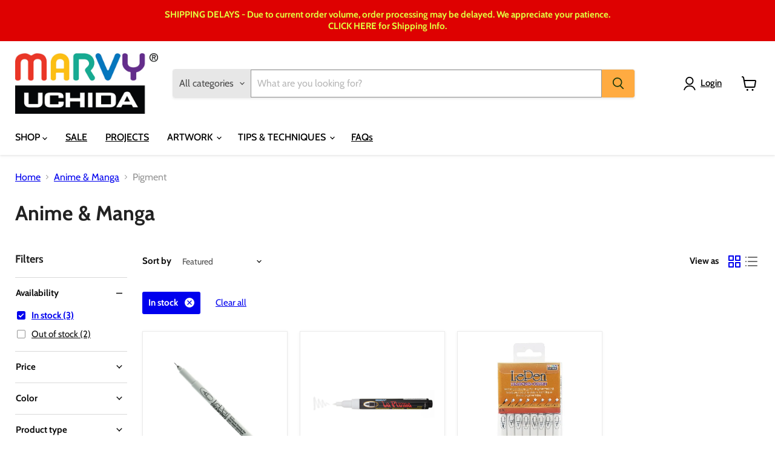

--- FILE ---
content_type: text/html; charset=utf-8
request_url: https://uchida.com/collections/anime-manga/ink-type_pigment?filter.v.availability=1&view=view-36
body_size: 49060
content:
<!doctype html>
<html class="no-js no-touch" lang="en">
  <head>
  <script>
    window.Store = window.Store || {};
    window.Store.id = 3597238387;
  </script>
    <meta charset="utf-8">
    <meta http-equiv="x-ua-compatible" content="IE=edge">

    <link rel="preconnect" href="https://cdn.shopify.com">
    <link rel="preconnect" href="https://fonts.shopifycdn.com">
    <link rel="preconnect" href="https://v.shopify.com">
    <link rel="preconnect" href="https://cdn.shopifycloud.com">

    <title>Anime &amp; Manga
        
        
        
 — Tagged &quot;Ink Type: Pigment&quot;
 — Marvy Uchida</title>

    

    
  <link rel="shortcut icon" href="//uchida.com/cdn/shop/files/Uchida_32x32.gif?v=1613749913" type="image/png">


    
      <meta name="robots" content="noindex" />
      <link rel="canonical" href="https://uchida.com/collections/anime-manga" />
    

    <meta name="viewport" content="width=device-width">

    
    















<meta property="og:site_name" content="Marvy Uchida">
<meta property="og:url" content="https://uchida.com/collections/anime-manga/ink-type_pigment">
<meta property="og:title" content="Anime &amp; Manga">
<meta property="og:type" content="website">
<meta property="og:description" content="Marvy Uchida creates quality craft, art, and office supplies for every day! From the perfect planner pens to chalk markers to paper punches, we have been supplying business owners and artists with the tools they need for over 40 years.">




    
    
    

    
    
    <meta
      property="og:image"
      content="https://uchida.com/cdn/shop/collections/le_plume_03_1483x630.jpg?v=1722447879"
    />
    <meta
      property="og:image:secure_url"
      content="https://uchida.com/cdn/shop/collections/le_plume_03_1483x630.jpg?v=1722447879"
    />
    <meta property="og:image:width" content="1483" />
    <meta property="og:image:height" content="630" />
    
    
    <meta property="og:image:alt" content="Anime & Manga" />
  
















<meta name="twitter:title" content="Anime &amp; Manga">
<meta name="twitter:description" content="Marvy Uchida creates quality craft, art, and office supplies for every day! From the perfect planner pens to chalk markers to paper punches, we have been supplying business owners and artists with the tools they need for over 40 years.">


    
    
    
      
      
      <meta name="twitter:card" content="summary_large_image">
    
    
    <meta
      property="twitter:image"
      content="https://uchida.com/cdn/shop/collections/le_plume_03_1200x600_crop_center.jpg?v=1722447879"
    />
    <meta property="twitter:image:width" content="1200" />
    <meta property="twitter:image:height" content="600" />
    
    
    <meta property="twitter:image:alt" content="Anime &amp; Manga" />
  



    <link rel="preload" href="//uchida.com/cdn/fonts/cabin/cabin_n5.0250ac238cfbbff14d3c16fcc89f227ca95d5c6f.woff2" as="font" crossorigin="anonymous">
    <link rel="preload" as="style" href="//uchida.com/cdn/shop/t/44/assets/theme.css?v=183506028503578365751759332438">

    <script>window.performance && window.performance.mark && window.performance.mark('shopify.content_for_header.start');</script><meta name="google-site-verification" content="LGkfvPj8v1Wpg0_mxFxLzuS8h2m3tV1e79orunwIsVc">
<meta id="shopify-digital-wallet" name="shopify-digital-wallet" content="/3597238387/digital_wallets/dialog">
<meta name="shopify-checkout-api-token" content="650c02528a73c67c0979c4d48a440050">
<meta id="in-context-paypal-metadata" data-shop-id="3597238387" data-venmo-supported="false" data-environment="production" data-locale="en_US" data-paypal-v4="true" data-currency="USD">
<link rel="alternate" type="application/atom+xml" title="Feed" href="/collections/anime-manga/ink-type_pigment.atom" />
<link rel="alternate" type="application/json+oembed" href="https://uchida.com/collections/anime-manga/ink-type_pigment.oembed">
<script async="async" src="/checkouts/internal/preloads.js?locale=en-US"></script>
<link rel="preconnect" href="https://shop.app" crossorigin="anonymous">
<script async="async" src="https://shop.app/checkouts/internal/preloads.js?locale=en-US&shop_id=3597238387" crossorigin="anonymous"></script>
<script id="shopify-features" type="application/json">{"accessToken":"650c02528a73c67c0979c4d48a440050","betas":["rich-media-storefront-analytics"],"domain":"uchida.com","predictiveSearch":true,"shopId":3597238387,"locale":"en"}</script>
<script>var Shopify = Shopify || {};
Shopify.shop = "marvy-uchida.myshopify.com";
Shopify.locale = "en";
Shopify.currency = {"active":"USD","rate":"1.0"};
Shopify.country = "US";
Shopify.theme = {"name":"Updated Empire Theme 041824 - QM","id":124733751390,"schema_name":"Empire","schema_version":"11.0.0","theme_store_id":838,"role":"main"};
Shopify.theme.handle = "null";
Shopify.theme.style = {"id":null,"handle":null};
Shopify.cdnHost = "uchida.com/cdn";
Shopify.routes = Shopify.routes || {};
Shopify.routes.root = "/";</script>
<script type="module">!function(o){(o.Shopify=o.Shopify||{}).modules=!0}(window);</script>
<script>!function(o){function n(){var o=[];function n(){o.push(Array.prototype.slice.apply(arguments))}return n.q=o,n}var t=o.Shopify=o.Shopify||{};t.loadFeatures=n(),t.autoloadFeatures=n()}(window);</script>
<script>
  window.ShopifyPay = window.ShopifyPay || {};
  window.ShopifyPay.apiHost = "shop.app\/pay";
  window.ShopifyPay.redirectState = null;
</script>
<script id="shop-js-analytics" type="application/json">{"pageType":"collection"}</script>
<script defer="defer" async type="module" src="//uchida.com/cdn/shopifycloud/shop-js/modules/v2/client.init-shop-cart-sync_C5BV16lS.en.esm.js"></script>
<script defer="defer" async type="module" src="//uchida.com/cdn/shopifycloud/shop-js/modules/v2/chunk.common_CygWptCX.esm.js"></script>
<script type="module">
  await import("//uchida.com/cdn/shopifycloud/shop-js/modules/v2/client.init-shop-cart-sync_C5BV16lS.en.esm.js");
await import("//uchida.com/cdn/shopifycloud/shop-js/modules/v2/chunk.common_CygWptCX.esm.js");

  window.Shopify.SignInWithShop?.initShopCartSync?.({"fedCMEnabled":true,"windoidEnabled":true});

</script>
<script>
  window.Shopify = window.Shopify || {};
  if (!window.Shopify.featureAssets) window.Shopify.featureAssets = {};
  window.Shopify.featureAssets['shop-js'] = {"shop-cart-sync":["modules/v2/client.shop-cart-sync_ZFArdW7E.en.esm.js","modules/v2/chunk.common_CygWptCX.esm.js"],"init-fed-cm":["modules/v2/client.init-fed-cm_CmiC4vf6.en.esm.js","modules/v2/chunk.common_CygWptCX.esm.js"],"shop-button":["modules/v2/client.shop-button_tlx5R9nI.en.esm.js","modules/v2/chunk.common_CygWptCX.esm.js"],"shop-cash-offers":["modules/v2/client.shop-cash-offers_DOA2yAJr.en.esm.js","modules/v2/chunk.common_CygWptCX.esm.js","modules/v2/chunk.modal_D71HUcav.esm.js"],"init-windoid":["modules/v2/client.init-windoid_sURxWdc1.en.esm.js","modules/v2/chunk.common_CygWptCX.esm.js"],"shop-toast-manager":["modules/v2/client.shop-toast-manager_ClPi3nE9.en.esm.js","modules/v2/chunk.common_CygWptCX.esm.js"],"init-shop-email-lookup-coordinator":["modules/v2/client.init-shop-email-lookup-coordinator_B8hsDcYM.en.esm.js","modules/v2/chunk.common_CygWptCX.esm.js"],"init-shop-cart-sync":["modules/v2/client.init-shop-cart-sync_C5BV16lS.en.esm.js","modules/v2/chunk.common_CygWptCX.esm.js"],"avatar":["modules/v2/client.avatar_BTnouDA3.en.esm.js"],"pay-button":["modules/v2/client.pay-button_FdsNuTd3.en.esm.js","modules/v2/chunk.common_CygWptCX.esm.js"],"init-customer-accounts":["modules/v2/client.init-customer-accounts_DxDtT_ad.en.esm.js","modules/v2/client.shop-login-button_C5VAVYt1.en.esm.js","modules/v2/chunk.common_CygWptCX.esm.js","modules/v2/chunk.modal_D71HUcav.esm.js"],"init-shop-for-new-customer-accounts":["modules/v2/client.init-shop-for-new-customer-accounts_ChsxoAhi.en.esm.js","modules/v2/client.shop-login-button_C5VAVYt1.en.esm.js","modules/v2/chunk.common_CygWptCX.esm.js","modules/v2/chunk.modal_D71HUcav.esm.js"],"shop-login-button":["modules/v2/client.shop-login-button_C5VAVYt1.en.esm.js","modules/v2/chunk.common_CygWptCX.esm.js","modules/v2/chunk.modal_D71HUcav.esm.js"],"init-customer-accounts-sign-up":["modules/v2/client.init-customer-accounts-sign-up_CPSyQ0Tj.en.esm.js","modules/v2/client.shop-login-button_C5VAVYt1.en.esm.js","modules/v2/chunk.common_CygWptCX.esm.js","modules/v2/chunk.modal_D71HUcav.esm.js"],"shop-follow-button":["modules/v2/client.shop-follow-button_Cva4Ekp9.en.esm.js","modules/v2/chunk.common_CygWptCX.esm.js","modules/v2/chunk.modal_D71HUcav.esm.js"],"checkout-modal":["modules/v2/client.checkout-modal_BPM8l0SH.en.esm.js","modules/v2/chunk.common_CygWptCX.esm.js","modules/v2/chunk.modal_D71HUcav.esm.js"],"lead-capture":["modules/v2/client.lead-capture_Bi8yE_yS.en.esm.js","modules/v2/chunk.common_CygWptCX.esm.js","modules/v2/chunk.modal_D71HUcav.esm.js"],"shop-login":["modules/v2/client.shop-login_D6lNrXab.en.esm.js","modules/v2/chunk.common_CygWptCX.esm.js","modules/v2/chunk.modal_D71HUcav.esm.js"],"payment-terms":["modules/v2/client.payment-terms_CZxnsJam.en.esm.js","modules/v2/chunk.common_CygWptCX.esm.js","modules/v2/chunk.modal_D71HUcav.esm.js"]};
</script>
<script>(function() {
  var isLoaded = false;
  function asyncLoad() {
    if (isLoaded) return;
    isLoaded = true;
    var urls = ["https:\/\/chimpstatic.com\/mcjs-connected\/js\/users\/4664240b3ac740805b6ad8dad\/8c52d26da15da3def292dd2f1.js?shop=marvy-uchida.myshopify.com","https:\/\/d23dclunsivw3h.cloudfront.net\/redirect-app.js?shop=marvy-uchida.myshopify.com","https:\/\/a.mailmunch.co\/widgets\/site-544796-691d7f6e5c614c58356f5ed9c13f78d685551749.js?shop=marvy-uchida.myshopify.com"];
    for (var i = 0; i < urls.length; i++) {
      var s = document.createElement('script');
      s.type = 'text/javascript';
      s.async = true;
      s.src = urls[i];
      var x = document.getElementsByTagName('script')[0];
      x.parentNode.insertBefore(s, x);
    }
  };
  if(window.attachEvent) {
    window.attachEvent('onload', asyncLoad);
  } else {
    window.addEventListener('load', asyncLoad, false);
  }
})();</script>
<script id="__st">var __st={"a":3597238387,"offset":-28800,"reqid":"d63f101c-dc35-4b8e-a795-57d805de4405-1768834158","pageurl":"uchida.com\/collections\/anime-manga\/ink-type_pigment?filter.v.availability=1\u0026view=view-36","u":"96c4df20665e","p":"collection","rtyp":"collection","rid":63982862451};</script>
<script>window.ShopifyPaypalV4VisibilityTracking = true;</script>
<script id="captcha-bootstrap">!function(){'use strict';const t='contact',e='account',n='new_comment',o=[[t,t],['blogs',n],['comments',n],[t,'customer']],c=[[e,'customer_login'],[e,'guest_login'],[e,'recover_customer_password'],[e,'create_customer']],r=t=>t.map((([t,e])=>`form[action*='/${t}']:not([data-nocaptcha='true']) input[name='form_type'][value='${e}']`)).join(','),a=t=>()=>t?[...document.querySelectorAll(t)].map((t=>t.form)):[];function s(){const t=[...o],e=r(t);return a(e)}const i='password',u='form_key',d=['recaptcha-v3-token','g-recaptcha-response','h-captcha-response',i],f=()=>{try{return window.sessionStorage}catch{return}},m='__shopify_v',_=t=>t.elements[u];function p(t,e,n=!1){try{const o=window.sessionStorage,c=JSON.parse(o.getItem(e)),{data:r}=function(t){const{data:e,action:n}=t;return t[m]||n?{data:e,action:n}:{data:t,action:n}}(c);for(const[e,n]of Object.entries(r))t.elements[e]&&(t.elements[e].value=n);n&&o.removeItem(e)}catch(o){console.error('form repopulation failed',{error:o})}}const l='form_type',E='cptcha';function T(t){t.dataset[E]=!0}const w=window,h=w.document,L='Shopify',v='ce_forms',y='captcha';let A=!1;((t,e)=>{const n=(g='f06e6c50-85a8-45c8-87d0-21a2b65856fe',I='https://cdn.shopify.com/shopifycloud/storefront-forms-hcaptcha/ce_storefront_forms_captcha_hcaptcha.v1.5.2.iife.js',D={infoText:'Protected by hCaptcha',privacyText:'Privacy',termsText:'Terms'},(t,e,n)=>{const o=w[L][v],c=o.bindForm;if(c)return c(t,g,e,D).then(n);var r;o.q.push([[t,g,e,D],n]),r=I,A||(h.body.append(Object.assign(h.createElement('script'),{id:'captcha-provider',async:!0,src:r})),A=!0)});var g,I,D;w[L]=w[L]||{},w[L][v]=w[L][v]||{},w[L][v].q=[],w[L][y]=w[L][y]||{},w[L][y].protect=function(t,e){n(t,void 0,e),T(t)},Object.freeze(w[L][y]),function(t,e,n,w,h,L){const[v,y,A,g]=function(t,e,n){const i=e?o:[],u=t?c:[],d=[...i,...u],f=r(d),m=r(i),_=r(d.filter((([t,e])=>n.includes(e))));return[a(f),a(m),a(_),s()]}(w,h,L),I=t=>{const e=t.target;return e instanceof HTMLFormElement?e:e&&e.form},D=t=>v().includes(t);t.addEventListener('submit',(t=>{const e=I(t);if(!e)return;const n=D(e)&&!e.dataset.hcaptchaBound&&!e.dataset.recaptchaBound,o=_(e),c=g().includes(e)&&(!o||!o.value);(n||c)&&t.preventDefault(),c&&!n&&(function(t){try{if(!f())return;!function(t){const e=f();if(!e)return;const n=_(t);if(!n)return;const o=n.value;o&&e.removeItem(o)}(t);const e=Array.from(Array(32),(()=>Math.random().toString(36)[2])).join('');!function(t,e){_(t)||t.append(Object.assign(document.createElement('input'),{type:'hidden',name:u})),t.elements[u].value=e}(t,e),function(t,e){const n=f();if(!n)return;const o=[...t.querySelectorAll(`input[type='${i}']`)].map((({name:t})=>t)),c=[...d,...o],r={};for(const[a,s]of new FormData(t).entries())c.includes(a)||(r[a]=s);n.setItem(e,JSON.stringify({[m]:1,action:t.action,data:r}))}(t,e)}catch(e){console.error('failed to persist form',e)}}(e),e.submit())}));const S=(t,e)=>{t&&!t.dataset[E]&&(n(t,e.some((e=>e===t))),T(t))};for(const o of['focusin','change'])t.addEventListener(o,(t=>{const e=I(t);D(e)&&S(e,y())}));const B=e.get('form_key'),M=e.get(l),P=B&&M;t.addEventListener('DOMContentLoaded',(()=>{const t=y();if(P)for(const e of t)e.elements[l].value===M&&p(e,B);[...new Set([...A(),...v().filter((t=>'true'===t.dataset.shopifyCaptcha))])].forEach((e=>S(e,t)))}))}(h,new URLSearchParams(w.location.search),n,t,e,['guest_login'])})(!0,!0)}();</script>
<script integrity="sha256-4kQ18oKyAcykRKYeNunJcIwy7WH5gtpwJnB7kiuLZ1E=" data-source-attribution="shopify.loadfeatures" defer="defer" src="//uchida.com/cdn/shopifycloud/storefront/assets/storefront/load_feature-a0a9edcb.js" crossorigin="anonymous"></script>
<script crossorigin="anonymous" defer="defer" src="//uchida.com/cdn/shopifycloud/storefront/assets/shopify_pay/storefront-65b4c6d7.js?v=20250812"></script>
<script data-source-attribution="shopify.dynamic_checkout.dynamic.init">var Shopify=Shopify||{};Shopify.PaymentButton=Shopify.PaymentButton||{isStorefrontPortableWallets:!0,init:function(){window.Shopify.PaymentButton.init=function(){};var t=document.createElement("script");t.src="https://uchida.com/cdn/shopifycloud/portable-wallets/latest/portable-wallets.en.js",t.type="module",document.head.appendChild(t)}};
</script>
<script data-source-attribution="shopify.dynamic_checkout.buyer_consent">
  function portableWalletsHideBuyerConsent(e){var t=document.getElementById("shopify-buyer-consent"),n=document.getElementById("shopify-subscription-policy-button");t&&n&&(t.classList.add("hidden"),t.setAttribute("aria-hidden","true"),n.removeEventListener("click",e))}function portableWalletsShowBuyerConsent(e){var t=document.getElementById("shopify-buyer-consent"),n=document.getElementById("shopify-subscription-policy-button");t&&n&&(t.classList.remove("hidden"),t.removeAttribute("aria-hidden"),n.addEventListener("click",e))}window.Shopify?.PaymentButton&&(window.Shopify.PaymentButton.hideBuyerConsent=portableWalletsHideBuyerConsent,window.Shopify.PaymentButton.showBuyerConsent=portableWalletsShowBuyerConsent);
</script>
<script data-source-attribution="shopify.dynamic_checkout.cart.bootstrap">document.addEventListener("DOMContentLoaded",(function(){function t(){return document.querySelector("shopify-accelerated-checkout-cart, shopify-accelerated-checkout")}if(t())Shopify.PaymentButton.init();else{new MutationObserver((function(e,n){t()&&(Shopify.PaymentButton.init(),n.disconnect())})).observe(document.body,{childList:!0,subtree:!0})}}));
</script>
<script id='scb4127' type='text/javascript' async='' src='https://uchida.com/cdn/shopifycloud/privacy-banner/storefront-banner.js'></script><link id="shopify-accelerated-checkout-styles" rel="stylesheet" media="screen" href="https://uchida.com/cdn/shopifycloud/portable-wallets/latest/accelerated-checkout-backwards-compat.css" crossorigin="anonymous">
<style id="shopify-accelerated-checkout-cart">
        #shopify-buyer-consent {
  margin-top: 1em;
  display: inline-block;
  width: 100%;
}

#shopify-buyer-consent.hidden {
  display: none;
}

#shopify-subscription-policy-button {
  background: none;
  border: none;
  padding: 0;
  text-decoration: underline;
  font-size: inherit;
  cursor: pointer;
}

#shopify-subscription-policy-button::before {
  box-shadow: none;
}

      </style>

<script>window.performance && window.performance.mark && window.performance.mark('shopify.content_for_header.end');</script>

    <link href="//uchida.com/cdn/shop/t/44/assets/theme.css?v=183506028503578365751759332438" rel="stylesheet" type="text/css" media="all" />

    
      <link href="//uchida.com/cdn/shop/t/44/assets/ripple.css?v=100240391239311985871713362494" rel="stylesheet" type="text/css" media="all" />
    

    
    <script>
      window.Theme = window.Theme || {};
      window.Theme.version = '11.0.0';
      window.Theme.name = 'Empire';
      window.Theme.routes = {
        "root_url": "/",
        "account_url": "/account",
        "account_login_url": "https://uchida.com/customer_authentication/redirect?locale=en&region_country=US",
        "account_logout_url": "/account/logout",
        "account_register_url": "https://shopify.com/3597238387/account?locale=en",
        "account_addresses_url": "/account/addresses",
        "collections_url": "/collections",
        "all_products_collection_url": "/collections/all",
        "search_url": "/search",
        "predictive_search_url": "/search/suggest",
        "cart_url": "/cart",
        "cart_add_url": "/cart/add",
        "cart_change_url": "/cart/change",
        "cart_clear_url": "/cart/clear",
        "product_recommendations_url": "/recommendations/products",
      };
    </script>
    

  <!-- BEGIN app block: shopify://apps/cozy-image-gallery/blocks/Cozy_Image_Gallery_1.0.0/9808695d-eb84-434d-80d6-cfbcef2d7548 --><script src="https://cdnig.addons.business/embed/cloud/marvy-uchida/cziframeagent.js?v=212104101107&token=R7NF250402Gpzgnj&shop=marvy-uchida.myshopify.com"></script>



<!-- END app block --><!-- BEGIN app block: shopify://apps/optim-auto-all-in-one-seo/blocks/app-embed-block/762c11f9-cb83-46c6-a80a-3b46bfd60107 --><!-- BEGIN app snippet: SEO-All-in-one -->
<!-- SEO - All in One -->
<title>Anime &amp; Manga - Ink Type_Pigment</title>
<meta name="description" content="" /> 
<meta name="robots" content="index"> 
<meta name="robots" content="follow"> 
<script type="application/ld+json">
{
  "@context": "http://schema.org",
  "@type": "Organization",
  "url": "http://uchida.com"}
</script>

<script type="application/ld+json">
{
  "@context": "http://www.schema.org",
  "@type": "Store","name": "Marvy Uchida","url": "https://uchida.com","description": "Marvy Uchida creates quality craft, art, and office supplies for every day! From the perfect planner pens to chalk markers to paper punches, we have been supplying business owners and artists with the tools they need for over 40 years.","priceRange":"0-500"
,"telephone": "(310)793-2200","address": {
    "@type": "PostalAddress","streetAddress": "3535 DEL AMO BLVD.","addressLocality": "TORRANCE","addressRegion": "California","postalCode": "90503","addressCountry": "United States"},"geo": {
    "@type": "GeoCoordinates",
    "latitude": "33.8485595",
    "longitude": "-118.3483103"
  }}
</script> 
<script type="application/ld+json">
{
   "@context": "http://schema.org",
   "@type": "WebSite",
   "url": "https://uchida.com/",
   "potentialAction": {
     "@type": "SearchAction",
     "target": "https://uchida.com/search?q={search_term_string}",
     "query-input": "required name=search_term_string"
   }
}
</script> 
<!-- End - SEO - All in One --><!-- END app snippet -->

<!-- END app block --><!-- BEGIN app block: shopify://apps/judge-me-reviews/blocks/judgeme_core/61ccd3b1-a9f2-4160-9fe9-4fec8413e5d8 --><!-- Start of Judge.me Core -->






<link rel="dns-prefetch" href="https://cdnwidget.judge.me">
<link rel="dns-prefetch" href="https://cdn.judge.me">
<link rel="dns-prefetch" href="https://cdn1.judge.me">
<link rel="dns-prefetch" href="https://api.judge.me">

<script data-cfasync='false' class='jdgm-settings-script'>window.jdgmSettings={"pagination":5,"disable_web_reviews":false,"badge_no_review_text":"No reviews","badge_n_reviews_text":"{{ n }} review/reviews","badge_star_color":"#FCC300","hide_badge_preview_if_no_reviews":false,"badge_hide_text":false,"enforce_center_preview_badge":false,"widget_title":"Customer Reviews","widget_open_form_text":"Write a review","widget_close_form_text":"Cancel review","widget_refresh_page_text":"Refresh page","widget_summary_text":"Based on {{ number_of_reviews }} review/reviews","widget_no_review_text":"Be the first to write a review","widget_name_field_text":"Display name","widget_verified_name_field_text":"Verified Name (public)","widget_name_placeholder_text":"Display name","widget_required_field_error_text":"This field is required.","widget_email_field_text":"Email address","widget_verified_email_field_text":"Verified Email (private, can not be edited)","widget_email_placeholder_text":"Your email address","widget_email_field_error_text":"Please enter a valid email address.","widget_rating_field_text":"Rating","widget_review_title_field_text":"Review Title","widget_review_title_placeholder_text":"Give your review a title","widget_review_body_field_text":"Review content","widget_review_body_placeholder_text":"Start writing here...","widget_pictures_field_text":"Picture/Video (optional)","widget_submit_review_text":"Submit Review","widget_submit_verified_review_text":"Submit Verified Review","widget_submit_success_msg_with_auto_publish":"Thank you! Please refresh the page in a few moments to see your review. You can remove or edit your review by logging into \u003ca href='https://judge.me/login' target='_blank' rel='nofollow noopener'\u003eJudge.me\u003c/a\u003e","widget_submit_success_msg_no_auto_publish":"Thank you! Your review will be published as soon as it is approved by the shop admin. You can remove or edit your review by logging into \u003ca href='https://judge.me/login' target='_blank' rel='nofollow noopener'\u003eJudge.me\u003c/a\u003e","widget_show_default_reviews_out_of_total_text":"Showing {{ n_reviews_shown }} out of {{ n_reviews }} reviews.","widget_show_all_link_text":"Show all","widget_show_less_link_text":"Show less","widget_author_said_text":"{{ reviewer_name }} said:","widget_days_text":"{{ n }} days ago","widget_weeks_text":"{{ n }} week/weeks ago","widget_months_text":"{{ n }} month/months ago","widget_years_text":"{{ n }} year/years ago","widget_yesterday_text":"Yesterday","widget_today_text":"Today","widget_replied_text":"\u003e\u003e {{ shop_name }} replied:","widget_read_more_text":"Read more","widget_reviewer_name_as_initial":"","widget_rating_filter_color":"#fbcd0a","widget_rating_filter_see_all_text":"See all reviews","widget_sorting_most_recent_text":"Most Recent","widget_sorting_highest_rating_text":"Highest Rating","widget_sorting_lowest_rating_text":"Lowest Rating","widget_sorting_with_pictures_text":"Only Pictures","widget_sorting_most_helpful_text":"Most Helpful","widget_open_question_form_text":"Ask a question","widget_reviews_subtab_text":"Reviews","widget_questions_subtab_text":"Questions","widget_question_label_text":"Question","widget_answer_label_text":"Answer","widget_question_placeholder_text":"Write your question here","widget_submit_question_text":"Submit Question","widget_question_submit_success_text":"Thank you for your question! We will notify you once it gets answered.","widget_star_color":"#FCC300","verified_badge_text":"Verified","verified_badge_bg_color":"","verified_badge_text_color":"","verified_badge_placement":"left-of-reviewer-name","widget_review_max_height":"","widget_hide_border":false,"widget_social_share":false,"widget_thumb":false,"widget_review_location_show":false,"widget_location_format":"","all_reviews_include_out_of_store_products":true,"all_reviews_out_of_store_text":"(out of store)","all_reviews_pagination":100,"all_reviews_product_name_prefix_text":"about","enable_review_pictures":false,"enable_question_anwser":false,"widget_theme":"default","review_date_format":"mm/dd/yyyy","default_sort_method":"most-recent","widget_product_reviews_subtab_text":"Product Reviews","widget_shop_reviews_subtab_text":"Shop Reviews","widget_other_products_reviews_text":"Reviews for other products","widget_store_reviews_subtab_text":"Store reviews","widget_no_store_reviews_text":"This store hasn't received any reviews yet","widget_web_restriction_product_reviews_text":"This product hasn't received any reviews yet","widget_no_items_text":"No items found","widget_show_more_text":"Show more","widget_write_a_store_review_text":"Write a Store Review","widget_other_languages_heading":"Reviews in Other Languages","widget_translate_review_text":"Translate review to {{ language }}","widget_translating_review_text":"Translating...","widget_show_original_translation_text":"Show original ({{ language }})","widget_translate_review_failed_text":"Review couldn't be translated.","widget_translate_review_retry_text":"Retry","widget_translate_review_try_again_later_text":"Try again later","show_product_url_for_grouped_product":false,"widget_sorting_pictures_first_text":"Pictures First","show_pictures_on_all_rev_page_mobile":false,"show_pictures_on_all_rev_page_desktop":false,"floating_tab_hide_mobile_install_preference":false,"floating_tab_button_name":"★ Reviews","floating_tab_title":"Let customers speak for us","floating_tab_button_color":"","floating_tab_button_background_color":"","floating_tab_url":"","floating_tab_url_enabled":false,"floating_tab_tab_style":"text","all_reviews_text_badge_text":"Customers rate us {{ shop.metafields.judgeme.all_reviews_rating | round: 1 }}/5 based on {{ shop.metafields.judgeme.all_reviews_count }} reviews.","all_reviews_text_badge_text_branded_style":"{{ shop.metafields.judgeme.all_reviews_rating | round: 1 }} out of 5 stars based on {{ shop.metafields.judgeme.all_reviews_count }} reviews","is_all_reviews_text_badge_a_link":false,"show_stars_for_all_reviews_text_badge":false,"all_reviews_text_badge_url":"","all_reviews_text_style":"text","all_reviews_text_color_style":"judgeme_brand_color","all_reviews_text_color":"#108474","all_reviews_text_show_jm_brand":true,"featured_carousel_show_header":true,"featured_carousel_title":"Let customers speak for us","testimonials_carousel_title":"Customers are saying","videos_carousel_title":"Real customer stories","cards_carousel_title":"Customers are saying","featured_carousel_count_text":"from {{ n }} reviews","featured_carousel_add_link_to_all_reviews_page":false,"featured_carousel_url":"","featured_carousel_show_images":true,"featured_carousel_autoslide_interval":5,"featured_carousel_arrows_on_the_sides":false,"featured_carousel_height":250,"featured_carousel_width":80,"featured_carousel_image_size":0,"featured_carousel_image_height":250,"featured_carousel_arrow_color":"#eeeeee","verified_count_badge_style":"vintage","verified_count_badge_orientation":"horizontal","verified_count_badge_color_style":"judgeme_brand_color","verified_count_badge_color":"#108474","is_verified_count_badge_a_link":false,"verified_count_badge_url":"","verified_count_badge_show_jm_brand":true,"widget_rating_preset_default":5,"widget_first_sub_tab":"product-reviews","widget_show_histogram":true,"widget_histogram_use_custom_color":false,"widget_pagination_use_custom_color":false,"widget_star_use_custom_color":true,"widget_verified_badge_use_custom_color":false,"widget_write_review_use_custom_color":false,"picture_reminder_submit_button":"Upload Pictures","enable_review_videos":false,"mute_video_by_default":false,"widget_sorting_videos_first_text":"Videos First","widget_review_pending_text":"Pending","featured_carousel_items_for_large_screen":3,"social_share_options_order":"Facebook,Twitter","remove_microdata_snippet":true,"disable_json_ld":false,"enable_json_ld_products":false,"preview_badge_show_question_text":false,"preview_badge_no_question_text":"No questions","preview_badge_n_question_text":"{{ number_of_questions }} question/questions","qa_badge_show_icon":false,"qa_badge_position":"same-row","remove_judgeme_branding":false,"widget_add_search_bar":false,"widget_search_bar_placeholder":"Search","widget_sorting_verified_only_text":"Verified only","featured_carousel_theme":"default","featured_carousel_show_rating":true,"featured_carousel_show_title":true,"featured_carousel_show_body":true,"featured_carousel_show_date":false,"featured_carousel_show_reviewer":true,"featured_carousel_show_product":false,"featured_carousel_header_background_color":"#108474","featured_carousel_header_text_color":"#ffffff","featured_carousel_name_product_separator":"reviewed","featured_carousel_full_star_background":"#108474","featured_carousel_empty_star_background":"#dadada","featured_carousel_vertical_theme_background":"#f9fafb","featured_carousel_verified_badge_enable":false,"featured_carousel_verified_badge_color":"#108474","featured_carousel_border_style":"round","featured_carousel_review_line_length_limit":3,"featured_carousel_more_reviews_button_text":"Read more reviews","featured_carousel_view_product_button_text":"View product","all_reviews_page_load_reviews_on":"scroll","all_reviews_page_load_more_text":"Load More Reviews","disable_fb_tab_reviews":false,"enable_ajax_cdn_cache":false,"widget_public_name_text":"displayed publicly like","default_reviewer_name":"John Smith","default_reviewer_name_has_non_latin":true,"widget_reviewer_anonymous":"Anonymous","medals_widget_title":"Judge.me Review Medals","medals_widget_background_color":"#f9fafb","medals_widget_position":"footer_all_pages","medals_widget_border_color":"#f9fafb","medals_widget_verified_text_position":"left","medals_widget_use_monochromatic_version":false,"medals_widget_elements_color":"#108474","show_reviewer_avatar":true,"widget_invalid_yt_video_url_error_text":"Not a YouTube video URL","widget_max_length_field_error_text":"Please enter no more than {0} characters.","widget_show_country_flag":false,"widget_show_collected_via_shop_app":true,"widget_verified_by_shop_badge_style":"light","widget_verified_by_shop_text":"Verified by Shop","widget_show_photo_gallery":false,"widget_load_with_code_splitting":true,"widget_ugc_install_preference":false,"widget_ugc_title":"Made by us, Shared by you","widget_ugc_subtitle":"Tag us to see your picture featured in our page","widget_ugc_arrows_color":"#ffffff","widget_ugc_primary_button_text":"Buy Now","widget_ugc_primary_button_background_color":"#108474","widget_ugc_primary_button_text_color":"#ffffff","widget_ugc_primary_button_border_width":"0","widget_ugc_primary_button_border_style":"none","widget_ugc_primary_button_border_color":"#108474","widget_ugc_primary_button_border_radius":"25","widget_ugc_secondary_button_text":"Load More","widget_ugc_secondary_button_background_color":"#ffffff","widget_ugc_secondary_button_text_color":"#108474","widget_ugc_secondary_button_border_width":"2","widget_ugc_secondary_button_border_style":"solid","widget_ugc_secondary_button_border_color":"#108474","widget_ugc_secondary_button_border_radius":"25","widget_ugc_reviews_button_text":"View Reviews","widget_ugc_reviews_button_background_color":"#ffffff","widget_ugc_reviews_button_text_color":"#108474","widget_ugc_reviews_button_border_width":"2","widget_ugc_reviews_button_border_style":"solid","widget_ugc_reviews_button_border_color":"#108474","widget_ugc_reviews_button_border_radius":"25","widget_ugc_reviews_button_link_to":"judgeme-reviews-page","widget_ugc_show_post_date":true,"widget_ugc_max_width":"800","widget_rating_metafield_value_type":true,"widget_primary_color":"#A02D8C","widget_enable_secondary_color":false,"widget_secondary_color":"#edf5f5","widget_summary_average_rating_text":"{{ average_rating }} out of 5","widget_media_grid_title":"Customer photos \u0026 videos","widget_media_grid_see_more_text":"See more","widget_round_style":false,"widget_show_product_medals":true,"widget_verified_by_judgeme_text":"Verified by Judge.me","widget_show_store_medals":true,"widget_verified_by_judgeme_text_in_store_medals":"Verified by Judge.me","widget_media_field_exceed_quantity_message":"Sorry, we can only accept {{ max_media }} for one review.","widget_media_field_exceed_limit_message":"{{ file_name }} is too large, please select a {{ media_type }} less than {{ size_limit }}MB.","widget_review_submitted_text":"Review Submitted!","widget_question_submitted_text":"Question Submitted!","widget_close_form_text_question":"Cancel","widget_write_your_answer_here_text":"Write your answer here","widget_enabled_branded_link":true,"widget_show_collected_by_judgeme":true,"widget_reviewer_name_color":"","widget_write_review_text_color":"","widget_write_review_bg_color":"","widget_collected_by_judgeme_text":"collected by Judge.me","widget_pagination_type":"standard","widget_load_more_text":"Load More","widget_load_more_color":"#108474","widget_full_review_text":"Full Review","widget_read_more_reviews_text":"Read More Reviews","widget_read_questions_text":"Read Questions","widget_questions_and_answers_text":"Questions \u0026 Answers","widget_verified_by_text":"Verified by","widget_verified_text":"Verified","widget_number_of_reviews_text":"{{ number_of_reviews }} reviews","widget_back_button_text":"Back","widget_next_button_text":"Next","widget_custom_forms_filter_button":"Filters","custom_forms_style":"vertical","widget_show_review_information":false,"how_reviews_are_collected":"How reviews are collected?","widget_show_review_keywords":false,"widget_gdpr_statement":"How we use your data: We'll only contact you about the review you left, and only if necessary. By submitting your review, you agree to Judge.me's \u003ca href='https://judge.me/terms' target='_blank' rel='nofollow noopener'\u003eterms\u003c/a\u003e, \u003ca href='https://judge.me/privacy' target='_blank' rel='nofollow noopener'\u003eprivacy\u003c/a\u003e and \u003ca href='https://judge.me/content-policy' target='_blank' rel='nofollow noopener'\u003econtent\u003c/a\u003e policies.","widget_multilingual_sorting_enabled":false,"widget_translate_review_content_enabled":false,"widget_translate_review_content_method":"manual","popup_widget_review_selection":"automatically_with_pictures","popup_widget_round_border_style":true,"popup_widget_show_title":true,"popup_widget_show_body":true,"popup_widget_show_reviewer":false,"popup_widget_show_product":true,"popup_widget_show_pictures":true,"popup_widget_use_review_picture":true,"popup_widget_show_on_home_page":true,"popup_widget_show_on_product_page":true,"popup_widget_show_on_collection_page":true,"popup_widget_show_on_cart_page":true,"popup_widget_position":"bottom_left","popup_widget_first_review_delay":5,"popup_widget_duration":5,"popup_widget_interval":5,"popup_widget_review_count":5,"popup_widget_hide_on_mobile":true,"review_snippet_widget_round_border_style":true,"review_snippet_widget_card_color":"#FFFFFF","review_snippet_widget_slider_arrows_background_color":"#FFFFFF","review_snippet_widget_slider_arrows_color":"#000000","review_snippet_widget_star_color":"#108474","show_product_variant":false,"all_reviews_product_variant_label_text":"Variant: ","widget_show_verified_branding":false,"widget_ai_summary_title":"Customers say","widget_ai_summary_disclaimer":"AI-powered review summary based on recent customer reviews","widget_show_ai_summary":false,"widget_show_ai_summary_bg":false,"widget_show_review_title_input":true,"redirect_reviewers_invited_via_email":"review_widget","request_store_review_after_product_review":false,"request_review_other_products_in_order":false,"review_form_color_scheme":"default","review_form_corner_style":"square","review_form_star_color":{},"review_form_text_color":"#333333","review_form_background_color":"#ffffff","review_form_field_background_color":"#fafafa","review_form_button_color":{},"review_form_button_text_color":"#ffffff","review_form_modal_overlay_color":"#000000","review_content_screen_title_text":"How would you rate this product?","review_content_introduction_text":"We would love it if you would share a bit about your experience.","store_review_form_title_text":"How would you rate this store?","store_review_form_introduction_text":"We would love it if you would share a bit about your experience.","show_review_guidance_text":true,"one_star_review_guidance_text":"Poor","five_star_review_guidance_text":"Great","customer_information_screen_title_text":"About you","customer_information_introduction_text":"Please tell us more about you.","custom_questions_screen_title_text":"Your experience in more detail","custom_questions_introduction_text":"Here are a few questions to help us understand more about your experience.","review_submitted_screen_title_text":"Thanks for your review!","review_submitted_screen_thank_you_text":"We are processing it and it will appear on the store soon.","review_submitted_screen_email_verification_text":"Please confirm your email by clicking the link we just sent you. This helps us keep reviews authentic.","review_submitted_request_store_review_text":"Would you like to share your experience of shopping with us?","review_submitted_review_other_products_text":"Would you like to review these products?","store_review_screen_title_text":"Would you like to share your experience of shopping with us?","store_review_introduction_text":"We value your feedback and use it to improve. Please share any thoughts or suggestions you have.","reviewer_media_screen_title_picture_text":"Share a picture","reviewer_media_introduction_picture_text":"Upload a photo to support your review.","reviewer_media_screen_title_video_text":"Share a video","reviewer_media_introduction_video_text":"Upload a video to support your review.","reviewer_media_screen_title_picture_or_video_text":"Share a picture or video","reviewer_media_introduction_picture_or_video_text":"Upload a photo or video to support your review.","reviewer_media_youtube_url_text":"Paste your Youtube URL here","advanced_settings_next_step_button_text":"Next","advanced_settings_close_review_button_text":"Close","modal_write_review_flow":false,"write_review_flow_required_text":"Required","write_review_flow_privacy_message_text":"We respect your privacy.","write_review_flow_anonymous_text":"Post review as anonymous","write_review_flow_visibility_text":"This won't be visible to other customers.","write_review_flow_multiple_selection_help_text":"Select as many as you like","write_review_flow_single_selection_help_text":"Select one option","write_review_flow_required_field_error_text":"This field is required","write_review_flow_invalid_email_error_text":"Please enter a valid email address","write_review_flow_max_length_error_text":"Max. {{ max_length }} characters.","write_review_flow_media_upload_text":"\u003cb\u003eClick to upload\u003c/b\u003e or drag and drop","write_review_flow_gdpr_statement":"We'll only contact you about your review if necessary. By submitting your review, you agree to our \u003ca href='https://judge.me/terms' target='_blank' rel='nofollow noopener'\u003eterms and conditions\u003c/a\u003e and \u003ca href='https://judge.me/privacy' target='_blank' rel='nofollow noopener'\u003eprivacy policy\u003c/a\u003e.","rating_only_reviews_enabled":false,"show_negative_reviews_help_screen":false,"new_review_flow_help_screen_rating_threshold":3,"negative_review_resolution_screen_title_text":"Tell us more","negative_review_resolution_text":"Your experience matters to us. If there were issues with your purchase, we're here to help. Feel free to reach out to us, we'd love the opportunity to make things right.","negative_review_resolution_button_text":"Contact us","negative_review_resolution_proceed_with_review_text":"Leave a review","negative_review_resolution_subject":"Issue with purchase from {{ shop_name }}.{{ order_name }}","preview_badge_collection_page_install_status":false,"widget_review_custom_css":"","preview_badge_custom_css":"","preview_badge_stars_count":"5-stars","featured_carousel_custom_css":"","floating_tab_custom_css":"","all_reviews_widget_custom_css":"","medals_widget_custom_css":"","verified_badge_custom_css":"","all_reviews_text_custom_css":"","transparency_badges_collected_via_store_invite":false,"transparency_badges_from_another_provider":false,"transparency_badges_collected_from_store_visitor":false,"transparency_badges_collected_by_verified_review_provider":false,"transparency_badges_earned_reward":false,"transparency_badges_collected_via_store_invite_text":"Review collected via store invitation","transparency_badges_from_another_provider_text":"Review collected from another provider","transparency_badges_collected_from_store_visitor_text":"Review collected from a store visitor","transparency_badges_written_in_google_text":"Review written in Google","transparency_badges_written_in_etsy_text":"Review written in Etsy","transparency_badges_written_in_shop_app_text":"Review written in Shop App","transparency_badges_earned_reward_text":"Review earned a reward for future purchase","product_review_widget_per_page":10,"widget_store_review_label_text":"Review about the store","checkout_comment_extension_title_on_product_page":"Customer Comments","checkout_comment_extension_num_latest_comment_show":5,"checkout_comment_extension_format":"name_and_timestamp","checkout_comment_customer_name":"last_initial","checkout_comment_comment_notification":true,"preview_badge_collection_page_install_preference":true,"preview_badge_home_page_install_preference":false,"preview_badge_product_page_install_preference":true,"review_widget_install_preference":"above-related","review_carousel_install_preference":false,"floating_reviews_tab_install_preference":"none","verified_reviews_count_badge_install_preference":false,"all_reviews_text_install_preference":false,"review_widget_best_location":false,"judgeme_medals_install_preference":false,"review_widget_revamp_enabled":false,"review_widget_qna_enabled":false,"review_widget_header_theme":"minimal","review_widget_widget_title_enabled":true,"review_widget_header_text_size":"medium","review_widget_header_text_weight":"regular","review_widget_average_rating_style":"compact","review_widget_bar_chart_enabled":true,"review_widget_bar_chart_type":"numbers","review_widget_bar_chart_style":"standard","review_widget_expanded_media_gallery_enabled":false,"review_widget_reviews_section_theme":"standard","review_widget_image_style":"thumbnails","review_widget_review_image_ratio":"square","review_widget_stars_size":"medium","review_widget_verified_badge":"standard_text","review_widget_review_title_text_size":"medium","review_widget_review_text_size":"medium","review_widget_review_text_length":"medium","review_widget_number_of_columns_desktop":3,"review_widget_carousel_transition_speed":5,"review_widget_custom_questions_answers_display":"always","review_widget_button_text_color":"#FFFFFF","review_widget_text_color":"#000000","review_widget_lighter_text_color":"#7B7B7B","review_widget_corner_styling":"soft","review_widget_review_word_singular":"review","review_widget_review_word_plural":"reviews","review_widget_voting_label":"Helpful?","review_widget_shop_reply_label":"Reply from {{ shop_name }}:","review_widget_filters_title":"Filters","qna_widget_question_word_singular":"Question","qna_widget_question_word_plural":"Questions","qna_widget_answer_reply_label":"Answer from {{ answerer_name }}:","qna_content_screen_title_text":"Ask a question about this product","qna_widget_question_required_field_error_text":"Please enter your question.","qna_widget_flow_gdpr_statement":"We'll only contact you about your question if necessary. By submitting your question, you agree to our \u003ca href='https://judge.me/terms' target='_blank' rel='nofollow noopener'\u003eterms and conditions\u003c/a\u003e and \u003ca href='https://judge.me/privacy' target='_blank' rel='nofollow noopener'\u003eprivacy policy\u003c/a\u003e.","qna_widget_question_submitted_text":"Thanks for your question!","qna_widget_close_form_text_question":"Close","qna_widget_question_submit_success_text":"We’ll notify you by email when your question is answered.","all_reviews_widget_v2025_enabled":false,"all_reviews_widget_v2025_header_theme":"default","all_reviews_widget_v2025_widget_title_enabled":true,"all_reviews_widget_v2025_header_text_size":"medium","all_reviews_widget_v2025_header_text_weight":"regular","all_reviews_widget_v2025_average_rating_style":"compact","all_reviews_widget_v2025_bar_chart_enabled":true,"all_reviews_widget_v2025_bar_chart_type":"numbers","all_reviews_widget_v2025_bar_chart_style":"standard","all_reviews_widget_v2025_expanded_media_gallery_enabled":false,"all_reviews_widget_v2025_show_store_medals":true,"all_reviews_widget_v2025_show_photo_gallery":true,"all_reviews_widget_v2025_show_review_keywords":false,"all_reviews_widget_v2025_show_ai_summary":false,"all_reviews_widget_v2025_show_ai_summary_bg":false,"all_reviews_widget_v2025_add_search_bar":false,"all_reviews_widget_v2025_default_sort_method":"most-recent","all_reviews_widget_v2025_reviews_per_page":10,"all_reviews_widget_v2025_reviews_section_theme":"default","all_reviews_widget_v2025_image_style":"thumbnails","all_reviews_widget_v2025_review_image_ratio":"square","all_reviews_widget_v2025_stars_size":"medium","all_reviews_widget_v2025_verified_badge":"bold_badge","all_reviews_widget_v2025_review_title_text_size":"medium","all_reviews_widget_v2025_review_text_size":"medium","all_reviews_widget_v2025_review_text_length":"medium","all_reviews_widget_v2025_number_of_columns_desktop":3,"all_reviews_widget_v2025_carousel_transition_speed":5,"all_reviews_widget_v2025_custom_questions_answers_display":"always","all_reviews_widget_v2025_show_product_variant":false,"all_reviews_widget_v2025_show_reviewer_avatar":true,"all_reviews_widget_v2025_reviewer_name_as_initial":"","all_reviews_widget_v2025_review_location_show":false,"all_reviews_widget_v2025_location_format":"","all_reviews_widget_v2025_show_country_flag":false,"all_reviews_widget_v2025_verified_by_shop_badge_style":"light","all_reviews_widget_v2025_social_share":false,"all_reviews_widget_v2025_social_share_options_order":"Facebook,Twitter,LinkedIn,Pinterest","all_reviews_widget_v2025_pagination_type":"standard","all_reviews_widget_v2025_button_text_color":"#FFFFFF","all_reviews_widget_v2025_text_color":"#000000","all_reviews_widget_v2025_lighter_text_color":"#7B7B7B","all_reviews_widget_v2025_corner_styling":"soft","all_reviews_widget_v2025_title":"Customer reviews","all_reviews_widget_v2025_ai_summary_title":"Customers say about this store","all_reviews_widget_v2025_no_review_text":"Be the first to write a review","platform":"shopify","branding_url":"https://app.judge.me/reviews/stores/uchida.com","branding_text":"Powered by Judge.me","locale":"en","reply_name":"Marvy Uchida","widget_version":"3.0","footer":true,"autopublish":false,"review_dates":true,"enable_custom_form":false,"shop_use_review_site":true,"shop_locale":"en","enable_multi_locales_translations":false,"show_review_title_input":true,"review_verification_email_status":"always","can_be_branded":true,"reply_name_text":"Marvy Uchida"};</script> <style class='jdgm-settings-style'>.jdgm-xx{left:0}:root{--jdgm-primary-color: #A02D8C;--jdgm-secondary-color: rgba(160,45,140,0.1);--jdgm-star-color: #FCC300;--jdgm-write-review-text-color: white;--jdgm-write-review-bg-color: #A02D8C;--jdgm-paginate-color: #A02D8C;--jdgm-border-radius: 0;--jdgm-reviewer-name-color: #A02D8C}.jdgm-histogram__bar-content{background-color:#A02D8C}.jdgm-rev[data-verified-buyer=true] .jdgm-rev__icon.jdgm-rev__icon:after,.jdgm-rev__buyer-badge.jdgm-rev__buyer-badge{color:white;background-color:#A02D8C}.jdgm-review-widget--small .jdgm-gallery.jdgm-gallery .jdgm-gallery__thumbnail-link:nth-child(8) .jdgm-gallery__thumbnail-wrapper.jdgm-gallery__thumbnail-wrapper:before{content:"See more"}@media only screen and (min-width: 768px){.jdgm-gallery.jdgm-gallery .jdgm-gallery__thumbnail-link:nth-child(8) .jdgm-gallery__thumbnail-wrapper.jdgm-gallery__thumbnail-wrapper:before{content:"See more"}}.jdgm-preview-badge .jdgm-star.jdgm-star{color:#FCC300}.jdgm-author-all-initials{display:none !important}.jdgm-author-last-initial{display:none !important}.jdgm-rev-widg__title{visibility:hidden}.jdgm-rev-widg__summary-text{visibility:hidden}.jdgm-prev-badge__text{visibility:hidden}.jdgm-rev__prod-link-prefix:before{content:'about'}.jdgm-rev__variant-label:before{content:'Variant: '}.jdgm-rev__out-of-store-text:before{content:'(out of store)'}@media only screen and (min-width: 768px){.jdgm-rev__pics .jdgm-rev_all-rev-page-picture-separator,.jdgm-rev__pics .jdgm-rev__product-picture{display:none}}@media only screen and (max-width: 768px){.jdgm-rev__pics .jdgm-rev_all-rev-page-picture-separator,.jdgm-rev__pics .jdgm-rev__product-picture{display:none}}.jdgm-preview-badge[data-template="index"]{display:none !important}.jdgm-verified-count-badget[data-from-snippet="true"]{display:none !important}.jdgm-carousel-wrapper[data-from-snippet="true"]{display:none !important}.jdgm-all-reviews-text[data-from-snippet="true"]{display:none !important}.jdgm-medals-section[data-from-snippet="true"]{display:none !important}.jdgm-ugc-media-wrapper[data-from-snippet="true"]{display:none !important}.jdgm-rev__transparency-badge[data-badge-type="review_collected_via_store_invitation"]{display:none !important}.jdgm-rev__transparency-badge[data-badge-type="review_collected_from_another_provider"]{display:none !important}.jdgm-rev__transparency-badge[data-badge-type="review_collected_from_store_visitor"]{display:none !important}.jdgm-rev__transparency-badge[data-badge-type="review_written_in_etsy"]{display:none !important}.jdgm-rev__transparency-badge[data-badge-type="review_written_in_google_business"]{display:none !important}.jdgm-rev__transparency-badge[data-badge-type="review_written_in_shop_app"]{display:none !important}.jdgm-rev__transparency-badge[data-badge-type="review_earned_for_future_purchase"]{display:none !important}.jdgm-review-snippet-widget .jdgm-rev-snippet-widget__cards-container .jdgm-rev-snippet-card{border-radius:8px;background:#fff}.jdgm-review-snippet-widget .jdgm-rev-snippet-widget__cards-container .jdgm-rev-snippet-card__rev-rating .jdgm-star{color:#108474}.jdgm-review-snippet-widget .jdgm-rev-snippet-widget__prev-btn,.jdgm-review-snippet-widget .jdgm-rev-snippet-widget__next-btn{border-radius:50%;background:#fff}.jdgm-review-snippet-widget .jdgm-rev-snippet-widget__prev-btn>svg,.jdgm-review-snippet-widget .jdgm-rev-snippet-widget__next-btn>svg{fill:#000}.jdgm-full-rev-modal.rev-snippet-widget .jm-mfp-container .jm-mfp-content,.jdgm-full-rev-modal.rev-snippet-widget .jm-mfp-container .jdgm-full-rev__icon,.jdgm-full-rev-modal.rev-snippet-widget .jm-mfp-container .jdgm-full-rev__pic-img,.jdgm-full-rev-modal.rev-snippet-widget .jm-mfp-container .jdgm-full-rev__reply{border-radius:8px}.jdgm-full-rev-modal.rev-snippet-widget .jm-mfp-container .jdgm-full-rev[data-verified-buyer="true"] .jdgm-full-rev__icon::after{border-radius:8px}.jdgm-full-rev-modal.rev-snippet-widget .jm-mfp-container .jdgm-full-rev .jdgm-rev__buyer-badge{border-radius:calc( 8px / 2 )}.jdgm-full-rev-modal.rev-snippet-widget .jm-mfp-container .jdgm-full-rev .jdgm-full-rev__replier::before{content:'Marvy Uchida'}.jdgm-full-rev-modal.rev-snippet-widget .jm-mfp-container .jdgm-full-rev .jdgm-full-rev__product-button{border-radius:calc( 8px * 6 )}
</style> <style class='jdgm-settings-style'></style>

  
  
  
  <style class='jdgm-miracle-styles'>
  @-webkit-keyframes jdgm-spin{0%{-webkit-transform:rotate(0deg);-ms-transform:rotate(0deg);transform:rotate(0deg)}100%{-webkit-transform:rotate(359deg);-ms-transform:rotate(359deg);transform:rotate(359deg)}}@keyframes jdgm-spin{0%{-webkit-transform:rotate(0deg);-ms-transform:rotate(0deg);transform:rotate(0deg)}100%{-webkit-transform:rotate(359deg);-ms-transform:rotate(359deg);transform:rotate(359deg)}}@font-face{font-family:'JudgemeStar';src:url("[data-uri]") format("woff");font-weight:normal;font-style:normal}.jdgm-star{font-family:'JudgemeStar';display:inline !important;text-decoration:none !important;padding:0 4px 0 0 !important;margin:0 !important;font-weight:bold;opacity:1;-webkit-font-smoothing:antialiased;-moz-osx-font-smoothing:grayscale}.jdgm-star:hover{opacity:1}.jdgm-star:last-of-type{padding:0 !important}.jdgm-star.jdgm--on:before{content:"\e000"}.jdgm-star.jdgm--off:before{content:"\e001"}.jdgm-star.jdgm--half:before{content:"\e002"}.jdgm-widget *{margin:0;line-height:1.4;-webkit-box-sizing:border-box;-moz-box-sizing:border-box;box-sizing:border-box;-webkit-overflow-scrolling:touch}.jdgm-hidden{display:none !important;visibility:hidden !important}.jdgm-temp-hidden{display:none}.jdgm-spinner{width:40px;height:40px;margin:auto;border-radius:50%;border-top:2px solid #eee;border-right:2px solid #eee;border-bottom:2px solid #eee;border-left:2px solid #ccc;-webkit-animation:jdgm-spin 0.8s infinite linear;animation:jdgm-spin 0.8s infinite linear}.jdgm-prev-badge{display:block !important}

</style>


  
  
   


<script data-cfasync='false' class='jdgm-script'>
!function(e){window.jdgm=window.jdgm||{},jdgm.CDN_HOST="https://cdnwidget.judge.me/",jdgm.CDN_HOST_ALT="https://cdn2.judge.me/cdn/widget_frontend/",jdgm.API_HOST="https://api.judge.me/",jdgm.CDN_BASE_URL="https://cdn.shopify.com/extensions/019bc7fe-07a5-7fc5-85e3-4a4175980733/judgeme-extensions-296/assets/",
jdgm.docReady=function(d){(e.attachEvent?"complete"===e.readyState:"loading"!==e.readyState)?
setTimeout(d,0):e.addEventListener("DOMContentLoaded",d)},jdgm.loadCSS=function(d,t,o,a){
!o&&jdgm.loadCSS.requestedUrls.indexOf(d)>=0||(jdgm.loadCSS.requestedUrls.push(d),
(a=e.createElement("link")).rel="stylesheet",a.class="jdgm-stylesheet",a.media="nope!",
a.href=d,a.onload=function(){this.media="all",t&&setTimeout(t)},e.body.appendChild(a))},
jdgm.loadCSS.requestedUrls=[],jdgm.loadJS=function(e,d){var t=new XMLHttpRequest;
t.onreadystatechange=function(){4===t.readyState&&(Function(t.response)(),d&&d(t.response))},
t.open("GET",e),t.onerror=function(){if(e.indexOf(jdgm.CDN_HOST)===0&&jdgm.CDN_HOST_ALT!==jdgm.CDN_HOST){var f=e.replace(jdgm.CDN_HOST,jdgm.CDN_HOST_ALT);jdgm.loadJS(f,d)}},t.send()},jdgm.docReady((function(){(window.jdgmLoadCSS||e.querySelectorAll(
".jdgm-widget, .jdgm-all-reviews-page").length>0)&&(jdgmSettings.widget_load_with_code_splitting?
parseFloat(jdgmSettings.widget_version)>=3?jdgm.loadCSS(jdgm.CDN_HOST+"widget_v3/base.css"):
jdgm.loadCSS(jdgm.CDN_HOST+"widget/base.css"):jdgm.loadCSS(jdgm.CDN_HOST+"shopify_v2.css"),
jdgm.loadJS(jdgm.CDN_HOST+"loa"+"der.js"))}))}(document);
</script>
<noscript><link rel="stylesheet" type="text/css" media="all" href="https://cdnwidget.judge.me/shopify_v2.css"></noscript>

<!-- BEGIN app snippet: theme_fix_tags --><script>
  (function() {
    var jdgmThemeFixes = null;
    if (!jdgmThemeFixes) return;
    var thisThemeFix = jdgmThemeFixes[Shopify.theme.id];
    if (!thisThemeFix) return;

    if (thisThemeFix.html) {
      document.addEventListener("DOMContentLoaded", function() {
        var htmlDiv = document.createElement('div');
        htmlDiv.classList.add('jdgm-theme-fix-html');
        htmlDiv.innerHTML = thisThemeFix.html;
        document.body.append(htmlDiv);
      });
    };

    if (thisThemeFix.css) {
      var styleTag = document.createElement('style');
      styleTag.classList.add('jdgm-theme-fix-style');
      styleTag.innerHTML = thisThemeFix.css;
      document.head.append(styleTag);
    };

    if (thisThemeFix.js) {
      var scriptTag = document.createElement('script');
      scriptTag.classList.add('jdgm-theme-fix-script');
      scriptTag.innerHTML = thisThemeFix.js;
      document.head.append(scriptTag);
    };
  })();
</script>
<!-- END app snippet -->
<!-- End of Judge.me Core -->



<!-- END app block --><script src="https://cdn.shopify.com/extensions/019bc7fe-07a5-7fc5-85e3-4a4175980733/judgeme-extensions-296/assets/loader.js" type="text/javascript" defer="defer"></script>
<link href="https://monorail-edge.shopifysvc.com" rel="dns-prefetch">
<script>(function(){if ("sendBeacon" in navigator && "performance" in window) {try {var session_token_from_headers = performance.getEntriesByType('navigation')[0].serverTiming.find(x => x.name == '_s').description;} catch {var session_token_from_headers = undefined;}var session_cookie_matches = document.cookie.match(/_shopify_s=([^;]*)/);var session_token_from_cookie = session_cookie_matches && session_cookie_matches.length === 2 ? session_cookie_matches[1] : "";var session_token = session_token_from_headers || session_token_from_cookie || "";function handle_abandonment_event(e) {var entries = performance.getEntries().filter(function(entry) {return /monorail-edge.shopifysvc.com/.test(entry.name);});if (!window.abandonment_tracked && entries.length === 0) {window.abandonment_tracked = true;var currentMs = Date.now();var navigation_start = performance.timing.navigationStart;var payload = {shop_id: 3597238387,url: window.location.href,navigation_start,duration: currentMs - navigation_start,session_token,page_type: "collection"};window.navigator.sendBeacon("https://monorail-edge.shopifysvc.com/v1/produce", JSON.stringify({schema_id: "online_store_buyer_site_abandonment/1.1",payload: payload,metadata: {event_created_at_ms: currentMs,event_sent_at_ms: currentMs}}));}}window.addEventListener('pagehide', handle_abandonment_event);}}());</script>
<script id="web-pixels-manager-setup">(function e(e,d,r,n,o){if(void 0===o&&(o={}),!Boolean(null===(a=null===(i=window.Shopify)||void 0===i?void 0:i.analytics)||void 0===a?void 0:a.replayQueue)){var i,a;window.Shopify=window.Shopify||{};var t=window.Shopify;t.analytics=t.analytics||{};var s=t.analytics;s.replayQueue=[],s.publish=function(e,d,r){return s.replayQueue.push([e,d,r]),!0};try{self.performance.mark("wpm:start")}catch(e){}var l=function(){var e={modern:/Edge?\/(1{2}[4-9]|1[2-9]\d|[2-9]\d{2}|\d{4,})\.\d+(\.\d+|)|Firefox\/(1{2}[4-9]|1[2-9]\d|[2-9]\d{2}|\d{4,})\.\d+(\.\d+|)|Chrom(ium|e)\/(9{2}|\d{3,})\.\d+(\.\d+|)|(Maci|X1{2}).+ Version\/(15\.\d+|(1[6-9]|[2-9]\d|\d{3,})\.\d+)([,.]\d+|)( \(\w+\)|)( Mobile\/\w+|) Safari\/|Chrome.+OPR\/(9{2}|\d{3,})\.\d+\.\d+|(CPU[ +]OS|iPhone[ +]OS|CPU[ +]iPhone|CPU IPhone OS|CPU iPad OS)[ +]+(15[._]\d+|(1[6-9]|[2-9]\d|\d{3,})[._]\d+)([._]\d+|)|Android:?[ /-](13[3-9]|1[4-9]\d|[2-9]\d{2}|\d{4,})(\.\d+|)(\.\d+|)|Android.+Firefox\/(13[5-9]|1[4-9]\d|[2-9]\d{2}|\d{4,})\.\d+(\.\d+|)|Android.+Chrom(ium|e)\/(13[3-9]|1[4-9]\d|[2-9]\d{2}|\d{4,})\.\d+(\.\d+|)|SamsungBrowser\/([2-9]\d|\d{3,})\.\d+/,legacy:/Edge?\/(1[6-9]|[2-9]\d|\d{3,})\.\d+(\.\d+|)|Firefox\/(5[4-9]|[6-9]\d|\d{3,})\.\d+(\.\d+|)|Chrom(ium|e)\/(5[1-9]|[6-9]\d|\d{3,})\.\d+(\.\d+|)([\d.]+$|.*Safari\/(?![\d.]+ Edge\/[\d.]+$))|(Maci|X1{2}).+ Version\/(10\.\d+|(1[1-9]|[2-9]\d|\d{3,})\.\d+)([,.]\d+|)( \(\w+\)|)( Mobile\/\w+|) Safari\/|Chrome.+OPR\/(3[89]|[4-9]\d|\d{3,})\.\d+\.\d+|(CPU[ +]OS|iPhone[ +]OS|CPU[ +]iPhone|CPU IPhone OS|CPU iPad OS)[ +]+(10[._]\d+|(1[1-9]|[2-9]\d|\d{3,})[._]\d+)([._]\d+|)|Android:?[ /-](13[3-9]|1[4-9]\d|[2-9]\d{2}|\d{4,})(\.\d+|)(\.\d+|)|Mobile Safari.+OPR\/([89]\d|\d{3,})\.\d+\.\d+|Android.+Firefox\/(13[5-9]|1[4-9]\d|[2-9]\d{2}|\d{4,})\.\d+(\.\d+|)|Android.+Chrom(ium|e)\/(13[3-9]|1[4-9]\d|[2-9]\d{2}|\d{4,})\.\d+(\.\d+|)|Android.+(UC? ?Browser|UCWEB|U3)[ /]?(15\.([5-9]|\d{2,})|(1[6-9]|[2-9]\d|\d{3,})\.\d+)\.\d+|SamsungBrowser\/(5\.\d+|([6-9]|\d{2,})\.\d+)|Android.+MQ{2}Browser\/(14(\.(9|\d{2,})|)|(1[5-9]|[2-9]\d|\d{3,})(\.\d+|))(\.\d+|)|K[Aa][Ii]OS\/(3\.\d+|([4-9]|\d{2,})\.\d+)(\.\d+|)/},d=e.modern,r=e.legacy,n=navigator.userAgent;return n.match(d)?"modern":n.match(r)?"legacy":"unknown"}(),u="modern"===l?"modern":"legacy",c=(null!=n?n:{modern:"",legacy:""})[u],f=function(e){return[e.baseUrl,"/wpm","/b",e.hashVersion,"modern"===e.buildTarget?"m":"l",".js"].join("")}({baseUrl:d,hashVersion:r,buildTarget:u}),m=function(e){var d=e.version,r=e.bundleTarget,n=e.surface,o=e.pageUrl,i=e.monorailEndpoint;return{emit:function(e){var a=e.status,t=e.errorMsg,s=(new Date).getTime(),l=JSON.stringify({metadata:{event_sent_at_ms:s},events:[{schema_id:"web_pixels_manager_load/3.1",payload:{version:d,bundle_target:r,page_url:o,status:a,surface:n,error_msg:t},metadata:{event_created_at_ms:s}}]});if(!i)return console&&console.warn&&console.warn("[Web Pixels Manager] No Monorail endpoint provided, skipping logging."),!1;try{return self.navigator.sendBeacon.bind(self.navigator)(i,l)}catch(e){}var u=new XMLHttpRequest;try{return u.open("POST",i,!0),u.setRequestHeader("Content-Type","text/plain"),u.send(l),!0}catch(e){return console&&console.warn&&console.warn("[Web Pixels Manager] Got an unhandled error while logging to Monorail."),!1}}}}({version:r,bundleTarget:l,surface:e.surface,pageUrl:self.location.href,monorailEndpoint:e.monorailEndpoint});try{o.browserTarget=l,function(e){var d=e.src,r=e.async,n=void 0===r||r,o=e.onload,i=e.onerror,a=e.sri,t=e.scriptDataAttributes,s=void 0===t?{}:t,l=document.createElement("script"),u=document.querySelector("head"),c=document.querySelector("body");if(l.async=n,l.src=d,a&&(l.integrity=a,l.crossOrigin="anonymous"),s)for(var f in s)if(Object.prototype.hasOwnProperty.call(s,f))try{l.dataset[f]=s[f]}catch(e){}if(o&&l.addEventListener("load",o),i&&l.addEventListener("error",i),u)u.appendChild(l);else{if(!c)throw new Error("Did not find a head or body element to append the script");c.appendChild(l)}}({src:f,async:!0,onload:function(){if(!function(){var e,d;return Boolean(null===(d=null===(e=window.Shopify)||void 0===e?void 0:e.analytics)||void 0===d?void 0:d.initialized)}()){var d=window.webPixelsManager.init(e)||void 0;if(d){var r=window.Shopify.analytics;r.replayQueue.forEach((function(e){var r=e[0],n=e[1],o=e[2];d.publishCustomEvent(r,n,o)})),r.replayQueue=[],r.publish=d.publishCustomEvent,r.visitor=d.visitor,r.initialized=!0}}},onerror:function(){return m.emit({status:"failed",errorMsg:"".concat(f," has failed to load")})},sri:function(e){var d=/^sha384-[A-Za-z0-9+/=]+$/;return"string"==typeof e&&d.test(e)}(c)?c:"",scriptDataAttributes:o}),m.emit({status:"loading"})}catch(e){m.emit({status:"failed",errorMsg:(null==e?void 0:e.message)||"Unknown error"})}}})({shopId: 3597238387,storefrontBaseUrl: "https://uchida.com",extensionsBaseUrl: "https://extensions.shopifycdn.com/cdn/shopifycloud/web-pixels-manager",monorailEndpoint: "https://monorail-edge.shopifysvc.com/unstable/produce_batch",surface: "storefront-renderer",enabledBetaFlags: ["2dca8a86"],webPixelsConfigList: [{"id":"1226965086","configuration":"{\"accountID\":\"3597238387\"}","eventPayloadVersion":"v1","runtimeContext":"STRICT","scriptVersion":"19f3dd9843a7c108f5b7db6625568262","type":"APP","apiClientId":4646003,"privacyPurposes":[],"dataSharingAdjustments":{"protectedCustomerApprovalScopes":["read_customer_email","read_customer_name","read_customer_personal_data","read_customer_phone"]}},{"id":"766476382","configuration":"{\"webPixelName\":\"Judge.me\"}","eventPayloadVersion":"v1","runtimeContext":"STRICT","scriptVersion":"34ad157958823915625854214640f0bf","type":"APP","apiClientId":683015,"privacyPurposes":["ANALYTICS"],"dataSharingAdjustments":{"protectedCustomerApprovalScopes":["read_customer_email","read_customer_name","read_customer_personal_data","read_customer_phone"]}},{"id":"382730334","configuration":"{\"config\":\"{\\\"pixel_id\\\":\\\"G-KWZ10NVRRF\\\",\\\"target_country\\\":\\\"US\\\",\\\"gtag_events\\\":[{\\\"type\\\":\\\"search\\\",\\\"action_label\\\":\\\"G-KWZ10NVRRF\\\"},{\\\"type\\\":\\\"begin_checkout\\\",\\\"action_label\\\":\\\"G-KWZ10NVRRF\\\"},{\\\"type\\\":\\\"view_item\\\",\\\"action_label\\\":[\\\"G-KWZ10NVRRF\\\",\\\"MC-9BSW9NXWCH\\\"]},{\\\"type\\\":\\\"purchase\\\",\\\"action_label\\\":[\\\"G-KWZ10NVRRF\\\",\\\"MC-9BSW9NXWCH\\\"]},{\\\"type\\\":\\\"page_view\\\",\\\"action_label\\\":[\\\"G-KWZ10NVRRF\\\",\\\"MC-9BSW9NXWCH\\\"]},{\\\"type\\\":\\\"add_payment_info\\\",\\\"action_label\\\":\\\"G-KWZ10NVRRF\\\"},{\\\"type\\\":\\\"add_to_cart\\\",\\\"action_label\\\":\\\"G-KWZ10NVRRF\\\"}],\\\"enable_monitoring_mode\\\":false}\"}","eventPayloadVersion":"v1","runtimeContext":"OPEN","scriptVersion":"b2a88bafab3e21179ed38636efcd8a93","type":"APP","apiClientId":1780363,"privacyPurposes":[],"dataSharingAdjustments":{"protectedCustomerApprovalScopes":["read_customer_address","read_customer_email","read_customer_name","read_customer_personal_data","read_customer_phone"]}},{"id":"117112926","configuration":"{\"pixel_id\":\"648661839112557\",\"pixel_type\":\"facebook_pixel\",\"metaapp_system_user_token\":\"-\"}","eventPayloadVersion":"v1","runtimeContext":"OPEN","scriptVersion":"ca16bc87fe92b6042fbaa3acc2fbdaa6","type":"APP","apiClientId":2329312,"privacyPurposes":["ANALYTICS","MARKETING","SALE_OF_DATA"],"dataSharingAdjustments":{"protectedCustomerApprovalScopes":["read_customer_address","read_customer_email","read_customer_name","read_customer_personal_data","read_customer_phone"]}},{"id":"shopify-app-pixel","configuration":"{}","eventPayloadVersion":"v1","runtimeContext":"STRICT","scriptVersion":"0450","apiClientId":"shopify-pixel","type":"APP","privacyPurposes":["ANALYTICS","MARKETING"]},{"id":"shopify-custom-pixel","eventPayloadVersion":"v1","runtimeContext":"LAX","scriptVersion":"0450","apiClientId":"shopify-pixel","type":"CUSTOM","privacyPurposes":["ANALYTICS","MARKETING"]}],isMerchantRequest: false,initData: {"shop":{"name":"Marvy Uchida","paymentSettings":{"currencyCode":"USD"},"myshopifyDomain":"marvy-uchida.myshopify.com","countryCode":"US","storefrontUrl":"https:\/\/uchida.com"},"customer":null,"cart":null,"checkout":null,"productVariants":[],"purchasingCompany":null},},"https://uchida.com/cdn","fcfee988w5aeb613cpc8e4bc33m6693e112",{"modern":"","legacy":""},{"shopId":"3597238387","storefrontBaseUrl":"https:\/\/uchida.com","extensionBaseUrl":"https:\/\/extensions.shopifycdn.com\/cdn\/shopifycloud\/web-pixels-manager","surface":"storefront-renderer","enabledBetaFlags":"[\"2dca8a86\"]","isMerchantRequest":"false","hashVersion":"fcfee988w5aeb613cpc8e4bc33m6693e112","publish":"custom","events":"[[\"page_viewed\",{}],[\"collection_viewed\",{\"collection\":{\"id\":\"63982862451\",\"title\":\"Anime \u0026 Manga\",\"productVariants\":[{\"price\":{\"amount\":2.39,\"currencyCode\":\"USD\"},\"product\":{\"title\":\"LE PEN DRAWING\",\"vendor\":\"Marvy Uchida\",\"id\":\"1563428388979\",\"untranslatedTitle\":\"LE PEN DRAWING\",\"url\":\"\/products\/le-pen-drawing?_pos=1\u0026_fid=7ac8463c4\u0026_ss=c\u0026variant=15724368691315\",\"type\":\"Marker\"},\"id\":\"15724368691315\",\"image\":{\"src\":\"\/\/uchida.com\/cdn\/shop\/products\/4100-S003.jpg?v=1563780152\"},\"sku\":\"4100S003\",\"title\":\"0.03 Black\",\"untranslatedTitle\":\"0.03 Black\"},{\"price\":{\"amount\":4.09,\"currencyCode\":\"USD\"},\"product\":{\"title\":\"LE PLUME PERMANENT OPAQUE COLORS\",\"vendor\":\"Marvy Uchida\",\"id\":\"1563431239795\",\"untranslatedTitle\":\"LE PLUME PERMANENT OPAQUE COLORS\",\"url\":\"\/products\/le-plume-permanent-opaque-colors?_pos=2\u0026_fid=7ac8463c4\u0026_ss=c\",\"type\":\"Marker\"},\"id\":\"15498193797235\",\"image\":{\"src\":\"\/\/uchida.com\/cdn\/shop\/products\/126780234803_T.jpg?v=1627632392\"},\"sku\":\"3000OP0920\",\"title\":\"OP920 White\",\"untranslatedTitle\":\"OP920 White\"},{\"price\":{\"amount\":19.22,\"currencyCode\":\"USD\"},\"product\":{\"title\":\"LE PEN DRAWING 8 PIECE SET\",\"vendor\":\"Marvy Uchida\",\"id\":\"4746498998366\",\"untranslatedTitle\":\"LE PEN DRAWING 8 PIECE SET\",\"url\":\"\/products\/le-pen-drawing-8-piece-set?_pos=3\u0026_fid=7ac8463c4\u0026_ss=c\",\"type\":\"Marker\"},\"id\":\"32176215687262\",\"image\":{\"src\":\"\/\/uchida.com\/cdn\/shop\/products\/4100-8A-v4.jpg?v=1717008663\"},\"sku\":\"410008A\",\"title\":\"Default Title\",\"untranslatedTitle\":\"Default Title\"}]}}]]"});</script><script>
  window.ShopifyAnalytics = window.ShopifyAnalytics || {};
  window.ShopifyAnalytics.meta = window.ShopifyAnalytics.meta || {};
  window.ShopifyAnalytics.meta.currency = 'USD';
  var meta = {"products":[{"id":1563428388979,"gid":"gid:\/\/shopify\/Product\/1563428388979","vendor":"Marvy Uchida","type":"Marker","handle":"le-pen-drawing","variants":[{"id":15724368691315,"price":239,"name":"LE PEN DRAWING - 0.03 Black","public_title":"0.03 Black","sku":"4100S003"},{"id":15724368724083,"price":239,"name":"LE PEN DRAWING - 0.05 Black","public_title":"0.05 Black","sku":"4100S005"},{"id":15724368756851,"price":239,"name":"LE PEN DRAWING - 0.1 Black","public_title":"0.1 Black","sku":"4100S01"},{"id":15724368789619,"price":239,"name":"LE PEN DRAWING - 0.3 Black","public_title":"0.3 Black","sku":"4100S03"},{"id":15724368822387,"price":239,"name":"LE PEN DRAWING - 0.5 Black","public_title":"0.5 Black","sku":"4100S05"},{"id":15724368855155,"price":239,"name":"LE PEN DRAWING - 0.8 Black","public_title":"0.8 Black","sku":"4100S08"},{"id":15724368887923,"price":239,"name":"LE PEN DRAWING - Brush Black","public_title":"Brush Black","sku":"4100SBR"}],"remote":false},{"id":1563431239795,"gid":"gid:\/\/shopify\/Product\/1563431239795","vendor":"Marvy Uchida","type":"Marker","handle":"le-plume-permanent-opaque-colors","variants":[{"id":15498193797235,"price":409,"name":"LE PLUME PERMANENT OPAQUE COLORS - OP920 White","public_title":"OP920 White","sku":"3000OP0920"},{"id":15771604123763,"price":409,"name":"LE PLUME PERMANENT OPAQUE COLORS - OP921 Gold","public_title":"OP921 Gold","sku":"3000OP0921"},{"id":15771604156531,"price":409,"name":"LE PLUME PERMANENT OPAQUE COLORS - OP922 Silver","public_title":"OP922 Silver","sku":"3000OP0922"}],"remote":false},{"id":4746498998366,"gid":"gid:\/\/shopify\/Product\/4746498998366","vendor":"Marvy Uchida","type":"Marker","handle":"le-pen-drawing-8-piece-set","variants":[{"id":32176215687262,"price":1922,"name":"LE PEN DRAWING 8 PIECE SET","public_title":null,"sku":"410008A"}],"remote":false}],"page":{"pageType":"collection","resourceType":"collection","resourceId":63982862451,"requestId":"d63f101c-dc35-4b8e-a795-57d805de4405-1768834158"}};
  for (var attr in meta) {
    window.ShopifyAnalytics.meta[attr] = meta[attr];
  }
</script>
<script class="analytics">
  (function () {
    var customDocumentWrite = function(content) {
      var jquery = null;

      if (window.jQuery) {
        jquery = window.jQuery;
      } else if (window.Checkout && window.Checkout.$) {
        jquery = window.Checkout.$;
      }

      if (jquery) {
        jquery('body').append(content);
      }
    };

    var hasLoggedConversion = function(token) {
      if (token) {
        return document.cookie.indexOf('loggedConversion=' + token) !== -1;
      }
      return false;
    }

    var setCookieIfConversion = function(token) {
      if (token) {
        var twoMonthsFromNow = new Date(Date.now());
        twoMonthsFromNow.setMonth(twoMonthsFromNow.getMonth() + 2);

        document.cookie = 'loggedConversion=' + token + '; expires=' + twoMonthsFromNow;
      }
    }

    var trekkie = window.ShopifyAnalytics.lib = window.trekkie = window.trekkie || [];
    if (trekkie.integrations) {
      return;
    }
    trekkie.methods = [
      'identify',
      'page',
      'ready',
      'track',
      'trackForm',
      'trackLink'
    ];
    trekkie.factory = function(method) {
      return function() {
        var args = Array.prototype.slice.call(arguments);
        args.unshift(method);
        trekkie.push(args);
        return trekkie;
      };
    };
    for (var i = 0; i < trekkie.methods.length; i++) {
      var key = trekkie.methods[i];
      trekkie[key] = trekkie.factory(key);
    }
    trekkie.load = function(config) {
      trekkie.config = config || {};
      trekkie.config.initialDocumentCookie = document.cookie;
      var first = document.getElementsByTagName('script')[0];
      var script = document.createElement('script');
      script.type = 'text/javascript';
      script.onerror = function(e) {
        var scriptFallback = document.createElement('script');
        scriptFallback.type = 'text/javascript';
        scriptFallback.onerror = function(error) {
                var Monorail = {
      produce: function produce(monorailDomain, schemaId, payload) {
        var currentMs = new Date().getTime();
        var event = {
          schema_id: schemaId,
          payload: payload,
          metadata: {
            event_created_at_ms: currentMs,
            event_sent_at_ms: currentMs
          }
        };
        return Monorail.sendRequest("https://" + monorailDomain + "/v1/produce", JSON.stringify(event));
      },
      sendRequest: function sendRequest(endpointUrl, payload) {
        // Try the sendBeacon API
        if (window && window.navigator && typeof window.navigator.sendBeacon === 'function' && typeof window.Blob === 'function' && !Monorail.isIos12()) {
          var blobData = new window.Blob([payload], {
            type: 'text/plain'
          });

          if (window.navigator.sendBeacon(endpointUrl, blobData)) {
            return true;
          } // sendBeacon was not successful

        } // XHR beacon

        var xhr = new XMLHttpRequest();

        try {
          xhr.open('POST', endpointUrl);
          xhr.setRequestHeader('Content-Type', 'text/plain');
          xhr.send(payload);
        } catch (e) {
          console.log(e);
        }

        return false;
      },
      isIos12: function isIos12() {
        return window.navigator.userAgent.lastIndexOf('iPhone; CPU iPhone OS 12_') !== -1 || window.navigator.userAgent.lastIndexOf('iPad; CPU OS 12_') !== -1;
      }
    };
    Monorail.produce('monorail-edge.shopifysvc.com',
      'trekkie_storefront_load_errors/1.1',
      {shop_id: 3597238387,
      theme_id: 124733751390,
      app_name: "storefront",
      context_url: window.location.href,
      source_url: "//uchida.com/cdn/s/trekkie.storefront.cd680fe47e6c39ca5d5df5f0a32d569bc48c0f27.min.js"});

        };
        scriptFallback.async = true;
        scriptFallback.src = '//uchida.com/cdn/s/trekkie.storefront.cd680fe47e6c39ca5d5df5f0a32d569bc48c0f27.min.js';
        first.parentNode.insertBefore(scriptFallback, first);
      };
      script.async = true;
      script.src = '//uchida.com/cdn/s/trekkie.storefront.cd680fe47e6c39ca5d5df5f0a32d569bc48c0f27.min.js';
      first.parentNode.insertBefore(script, first);
    };
    trekkie.load(
      {"Trekkie":{"appName":"storefront","development":false,"defaultAttributes":{"shopId":3597238387,"isMerchantRequest":null,"themeId":124733751390,"themeCityHash":"9327673358649246566","contentLanguage":"en","currency":"USD","eventMetadataId":"b3aa3fc8-ed37-4e98-a93e-82f4dd69b720"},"isServerSideCookieWritingEnabled":true,"monorailRegion":"shop_domain","enabledBetaFlags":["65f19447"]},"Session Attribution":{},"S2S":{"facebookCapiEnabled":true,"source":"trekkie-storefront-renderer","apiClientId":580111}}
    );

    var loaded = false;
    trekkie.ready(function() {
      if (loaded) return;
      loaded = true;

      window.ShopifyAnalytics.lib = window.trekkie;

      var originalDocumentWrite = document.write;
      document.write = customDocumentWrite;
      try { window.ShopifyAnalytics.merchantGoogleAnalytics.call(this); } catch(error) {};
      document.write = originalDocumentWrite;

      window.ShopifyAnalytics.lib.page(null,{"pageType":"collection","resourceType":"collection","resourceId":63982862451,"requestId":"d63f101c-dc35-4b8e-a795-57d805de4405-1768834158","shopifyEmitted":true});

      var match = window.location.pathname.match(/checkouts\/(.+)\/(thank_you|post_purchase)/)
      var token = match? match[1]: undefined;
      if (!hasLoggedConversion(token)) {
        setCookieIfConversion(token);
        window.ShopifyAnalytics.lib.track("Viewed Product Category",{"currency":"USD","category":"Collection: anime-manga","collectionName":"anime-manga","collectionId":63982862451,"nonInteraction":true},undefined,undefined,{"shopifyEmitted":true});
      }
    });


        var eventsListenerScript = document.createElement('script');
        eventsListenerScript.async = true;
        eventsListenerScript.src = "//uchida.com/cdn/shopifycloud/storefront/assets/shop_events_listener-3da45d37.js";
        document.getElementsByTagName('head')[0].appendChild(eventsListenerScript);

})();</script>
<script
  defer
  src="https://uchida.com/cdn/shopifycloud/perf-kit/shopify-perf-kit-3.0.4.min.js"
  data-application="storefront-renderer"
  data-shop-id="3597238387"
  data-render-region="gcp-us-central1"
  data-page-type="collection"
  data-theme-instance-id="124733751390"
  data-theme-name="Empire"
  data-theme-version="11.0.0"
  data-monorail-region="shop_domain"
  data-resource-timing-sampling-rate="10"
  data-shs="true"
  data-shs-beacon="true"
  data-shs-export-with-fetch="true"
  data-shs-logs-sample-rate="1"
  data-shs-beacon-endpoint="https://uchida.com/api/collect"
></script>
</head>

  <body class="template-collection" data-instant-allow-query-string >
    <script>
      document.documentElement.className=document.documentElement.className.replace(/\bno-js\b/,'js');
      if(window.Shopify&&window.Shopify.designMode)document.documentElement.className+=' in-theme-editor';
      if(('ontouchstart' in window)||window.DocumentTouch&&document instanceof DocumentTouch)document.documentElement.className=document.documentElement.className.replace(/\bno-touch\b/,'has-touch');
    </script>

    
    <svg
      class="icon-star-reference"
      aria-hidden="true"
      focusable="false"
      role="presentation"
      xmlns="http://www.w3.org/2000/svg" width="20" height="20" viewBox="3 3 17 17" fill="none"
    >
      <symbol id="icon-star">
        <rect class="icon-star-background" width="20" height="20" fill="currentColor"/>
        <path d="M10 3L12.163 7.60778L17 8.35121L13.5 11.9359L14.326 17L10 14.6078L5.674 17L6.5 11.9359L3 8.35121L7.837 7.60778L10 3Z" stroke="currentColor" stroke-width="2" stroke-linecap="round" stroke-linejoin="round" fill="none"/>
      </symbol>
      <clipPath id="icon-star-clip">
        <path d="M10 3L12.163 7.60778L17 8.35121L13.5 11.9359L14.326 17L10 14.6078L5.674 17L6.5 11.9359L3 8.35121L7.837 7.60778L10 3Z" stroke="currentColor" stroke-width="2" stroke-linecap="round" stroke-linejoin="round"/>
      </clipPath>
    </svg>
    


    <a class="skip-to-main" href="#site-main">Skip to content</a>

    <!-- BEGIN sections: header-group -->
<div id="shopify-section-sections--15080122679390__announcement-bar" class="shopify-section shopify-section-group-header-group site-announcement"><script
  type="application/json"
  data-section-id="sections--15080122679390__announcement-bar"
  data-section-type="static-announcement">
</script>









  
    <div
      class="
        announcement-bar
        
      "
      style="
        color: #e2ff41;
        background: #de0101;
      "
      data-announcement-bar
    >
      
        <a
          class="announcement-bar-link"
          href="/policies/shipping-policy"
          ></a>
      

      
        <div class="announcement-bar-text">
          <!-- PHYSICAL INVENTORY DELAYS - Orders will not be shipped out starting June 26th to the 30th . Shipping will resume July 1st.<br> -->SHIPPING DELAYS - Due to current order volume, order processing may be delayed.  We appreciate your patience.<br>CLICK HERE for Shipping Info.
        </div>
      

      <div class="announcement-bar-text-mobile">
        
          <!-- PHYSICAL INVENTORY DELAYS - Orders will not be shipped out starting June 26th to the 30th . Shipping will resume July 1st. -->Due to current order volume, order processing may be delayed.  We appreciate your patience. CLICK HERE for Shipping Info.
        
      </div>
    </div>
  


</div><div id="shopify-section-sections--15080122679390__header" class="shopify-section shopify-section-group-header-group site-header-wrapper">


<script
  type="application/json"
  data-section-id="sections--15080122679390__header"
  data-section-type="static-header"
  data-section-data>
  {
    "settings": {
      "sticky_header": true,
      "has_box_shadow": true,
      "live_search": {
        "enable": true,
        "money_format": "${{amount}}",
        "show_mobile_search_bar": false
      }
    }
  }
</script>





<style data-shopify>
  .site-logo {
    max-width: 250px;
  }

  .site-logo-image {
    max-height: 100px;
  }
</style>

<header
  class="site-header site-header-nav--open"
  role="banner"
  data-site-header
>
  <div
    class="
      site-header-main
      
        site-header--full-width
      
    "
    data-site-header-main
    data-site-header-sticky
    
      data-site-header-mobile-search-button
    
  >
    <button class="site-header-menu-toggle" data-menu-toggle>
      <div class="site-header-menu-toggle--button" tabindex="-1">
        <span class="toggle-icon--bar toggle-icon--bar-top"></span>
        <span class="toggle-icon--bar toggle-icon--bar-middle"></span>
        <span class="toggle-icon--bar toggle-icon--bar-bottom"></span>
        <span class="visually-hidden">Menu</span>
      </div>
    </button>

    
      

      
        <button
          class="site-header-mobile-search-button"
          data-mobile-search-button
        >
          
        <div class="site-header-mobile-search-button--button" tabindex="-1">
          <svg
  aria-hidden="true"
  focusable="false"
  role="presentation"
  xmlns="http://www.w3.org/2000/svg"
  width="23"
  height="24"
  fill="none"
  viewBox="0 0 23 24"
>
  <path d="M21 21L15.5 15.5" stroke="currentColor" stroke-width="2" stroke-linecap="round"/>
  <circle cx="10" cy="9" r="8" stroke="currentColor" stroke-width="2"/>
</svg>

          <span class="visually-hidden">Search</span>
        </div>
      
        </button>
      
    

    <div
      class="
        site-header-main-content
        
      "
    >
      <div class="site-header-logo">
        <a
          class="site-logo"
          href="/">
          
            
            

            

  

  <img
    
      src="//uchida.com/cdn/shop/files/UCHIDA-LOGO_591x250.jpg?v=1614294082"
    
    alt=""

    
      data-rimg
      srcset="//uchida.com/cdn/shop/files/UCHIDA-LOGO_591x250.jpg?v=1614294082 1x, //uchida.com/cdn/shop/files/UCHIDA-LOGO_597x253.jpg?v=1614294082 1.01x"
    

    class="site-logo-image"
    style="
        object-fit:cover;object-position:50.0% 50.0%;
      
"
    
  >




          
        </a>
      </div>

      





<div class="live-search" data-live-search><form
    class="
      live-search-form
      form-fields-inline
      
    "
    action="/search"
    method="get"
    role="search"
    aria-label="Product"
    data-live-search-form
  >
    <div class="form-field no-label"><span class="form-field-select-wrapper live-search-filter-wrapper">
          <select
            class="live-search-filter"
            id="live-search-filter"
            data-live-search-filter
            data-filter-all="All categories"
          >
            
            <option value="" selected>All categories</option>
            <option value="" disabled>------</option>
            
              
<option value="product_type:Bell">Bell</option>
<option value="product_type:Brush">Brush</option>
<option value="product_type:Brushes">Brushes</option>
<option value="product_type:Fabric">Fabric</option>
<option value="product_type:Marker">Marker</option>
<option value="product_type:Markers">Markers</option>
<option value="product_type:Pen">Pen</option>
<option value="product_type:refill">refill</option>
<option value="product_type:refill nibs">refill nibs</option>
<option value="product_type:Tool">Tool</option>
            
          </select>

          <label
            class="
              live-search-filter-label
              form-field-select
            "
            for="live-search-filter"
            data-live-search-filter-label
          >All categories
</label>
          <svg
  aria-hidden="true"
  focusable="false"
  role="presentation"
  width="8"
  height="6"
  viewBox="0 0 8 6"
  fill="none"
  xmlns="http://www.w3.org/2000/svg"
  class="icon-chevron-down"
>
<path class="icon-chevron-down-left" d="M4 4.5L7 1.5" stroke="currentColor" stroke-width="1.25" stroke-linecap="square"/>
<path class="icon-chevron-down-right" d="M4 4.5L1 1.5" stroke="currentColor" stroke-width="1.25" stroke-linecap="square"/>
</svg>

        </span><input
        class="form-field-input live-search-form-field"
        type="text"
        name="q"
        aria-label="Search"
        placeholder="What are you looking for?"
        
        autocomplete="off"
        data-live-search-input
      >
      <button
        class="live-search-takeover-cancel"
        type="button"
        data-live-search-takeover-cancel>
        Cancel
      </button>

      <button
        class="live-search-button"
        type="submit"
        aria-label="Search"
        data-live-search-submit
      >
        <span class="search-icon search-icon--inactive">
          <svg
  aria-hidden="true"
  focusable="false"
  role="presentation"
  xmlns="http://www.w3.org/2000/svg"
  width="23"
  height="24"
  fill="none"
  viewBox="0 0 23 24"
>
  <path d="M21 21L15.5 15.5" stroke="currentColor" stroke-width="2" stroke-linecap="round"/>
  <circle cx="10" cy="9" r="8" stroke="currentColor" stroke-width="2"/>
</svg>

        </span>
        <span class="search-icon search-icon--active">
          <svg
  aria-hidden="true"
  focusable="false"
  role="presentation"
  width="26"
  height="26"
  viewBox="0 0 26 26"
  xmlns="http://www.w3.org/2000/svg"
>
  <g fill-rule="nonzero" fill="currentColor">
    <path d="M13 26C5.82 26 0 20.18 0 13S5.82 0 13 0s13 5.82 13 13-5.82 13-13 13zm0-3.852a9.148 9.148 0 1 0 0-18.296 9.148 9.148 0 0 0 0 18.296z" opacity=".29"/><path d="M13 26c7.18 0 13-5.82 13-13a1.926 1.926 0 0 0-3.852 0A9.148 9.148 0 0 1 13 22.148 1.926 1.926 0 0 0 13 26z"/>
  </g>
</svg>
        </span>
      </button>
    </div>

    <div class="search-flydown" data-live-search-flydown>
      <div class="search-flydown--placeholder" data-live-search-placeholder>
        <div class="search-flydown--product-items">
          
            <a class="search-flydown--product search-flydown--product" href="#">
              
                <div class="search-flydown--product-image">
                  <svg class="placeholder--image placeholder--content-image" xmlns="http://www.w3.org/2000/svg" viewBox="0 0 525.5 525.5"><path d="M324.5 212.7H203c-1.6 0-2.8 1.3-2.8 2.8V308c0 1.6 1.3 2.8 2.8 2.8h121.6c1.6 0 2.8-1.3 2.8-2.8v-92.5c0-1.6-1.3-2.8-2.9-2.8zm1.1 95.3c0 .6-.5 1.1-1.1 1.1H203c-.6 0-1.1-.5-1.1-1.1v-92.5c0-.6.5-1.1 1.1-1.1h121.6c.6 0 1.1.5 1.1 1.1V308z"/><path d="M210.4 299.5H240v.1s.1 0 .2-.1h75.2v-76.2h-105v76.2zm1.8-7.2l20-20c1.6-1.6 3.8-2.5 6.1-2.5s4.5.9 6.1 2.5l1.5 1.5 16.8 16.8c-12.9 3.3-20.7 6.3-22.8 7.2h-27.7v-5.5zm101.5-10.1c-20.1 1.7-36.7 4.8-49.1 7.9l-16.9-16.9 26.3-26.3c1.6-1.6 3.8-2.5 6.1-2.5s4.5.9 6.1 2.5l27.5 27.5v7.8zm-68.9 15.5c9.7-3.5 33.9-10.9 68.9-13.8v13.8h-68.9zm68.9-72.7v46.8l-26.2-26.2c-1.9-1.9-4.5-3-7.3-3s-5.4 1.1-7.3 3l-26.3 26.3-.9-.9c-1.9-1.9-4.5-3-7.3-3s-5.4 1.1-7.3 3l-18.8 18.8V225h101.4z"/><path d="M232.8 254c4.6 0 8.3-3.7 8.3-8.3s-3.7-8.3-8.3-8.3-8.3 3.7-8.3 8.3 3.7 8.3 8.3 8.3zm0-14.9c3.6 0 6.6 2.9 6.6 6.6s-2.9 6.6-6.6 6.6-6.6-2.9-6.6-6.6 3-6.6 6.6-6.6z"/></svg>
                </div>
              

              <div class="search-flydown--product-text">
                <span class="search-flydown--product-title placeholder--content-text"></span>
                <span class="search-flydown--product-price placeholder--content-text"></span>
              </div>
            </a>
          
            <a class="search-flydown--product search-flydown--product" href="#">
              
                <div class="search-flydown--product-image">
                  <svg class="placeholder--image placeholder--content-image" xmlns="http://www.w3.org/2000/svg" viewBox="0 0 525.5 525.5"><path d="M324.5 212.7H203c-1.6 0-2.8 1.3-2.8 2.8V308c0 1.6 1.3 2.8 2.8 2.8h121.6c1.6 0 2.8-1.3 2.8-2.8v-92.5c0-1.6-1.3-2.8-2.9-2.8zm1.1 95.3c0 .6-.5 1.1-1.1 1.1H203c-.6 0-1.1-.5-1.1-1.1v-92.5c0-.6.5-1.1 1.1-1.1h121.6c.6 0 1.1.5 1.1 1.1V308z"/><path d="M210.4 299.5H240v.1s.1 0 .2-.1h75.2v-76.2h-105v76.2zm1.8-7.2l20-20c1.6-1.6 3.8-2.5 6.1-2.5s4.5.9 6.1 2.5l1.5 1.5 16.8 16.8c-12.9 3.3-20.7 6.3-22.8 7.2h-27.7v-5.5zm101.5-10.1c-20.1 1.7-36.7 4.8-49.1 7.9l-16.9-16.9 26.3-26.3c1.6-1.6 3.8-2.5 6.1-2.5s4.5.9 6.1 2.5l27.5 27.5v7.8zm-68.9 15.5c9.7-3.5 33.9-10.9 68.9-13.8v13.8h-68.9zm68.9-72.7v46.8l-26.2-26.2c-1.9-1.9-4.5-3-7.3-3s-5.4 1.1-7.3 3l-26.3 26.3-.9-.9c-1.9-1.9-4.5-3-7.3-3s-5.4 1.1-7.3 3l-18.8 18.8V225h101.4z"/><path d="M232.8 254c4.6 0 8.3-3.7 8.3-8.3s-3.7-8.3-8.3-8.3-8.3 3.7-8.3 8.3 3.7 8.3 8.3 8.3zm0-14.9c3.6 0 6.6 2.9 6.6 6.6s-2.9 6.6-6.6 6.6-6.6-2.9-6.6-6.6 3-6.6 6.6-6.6z"/></svg>
                </div>
              

              <div class="search-flydown--product-text">
                <span class="search-flydown--product-title placeholder--content-text"></span>
                <span class="search-flydown--product-price placeholder--content-text"></span>
              </div>
            </a>
          
            <a class="search-flydown--product search-flydown--product" href="#">
              
                <div class="search-flydown--product-image">
                  <svg class="placeholder--image placeholder--content-image" xmlns="http://www.w3.org/2000/svg" viewBox="0 0 525.5 525.5"><path d="M324.5 212.7H203c-1.6 0-2.8 1.3-2.8 2.8V308c0 1.6 1.3 2.8 2.8 2.8h121.6c1.6 0 2.8-1.3 2.8-2.8v-92.5c0-1.6-1.3-2.8-2.9-2.8zm1.1 95.3c0 .6-.5 1.1-1.1 1.1H203c-.6 0-1.1-.5-1.1-1.1v-92.5c0-.6.5-1.1 1.1-1.1h121.6c.6 0 1.1.5 1.1 1.1V308z"/><path d="M210.4 299.5H240v.1s.1 0 .2-.1h75.2v-76.2h-105v76.2zm1.8-7.2l20-20c1.6-1.6 3.8-2.5 6.1-2.5s4.5.9 6.1 2.5l1.5 1.5 16.8 16.8c-12.9 3.3-20.7 6.3-22.8 7.2h-27.7v-5.5zm101.5-10.1c-20.1 1.7-36.7 4.8-49.1 7.9l-16.9-16.9 26.3-26.3c1.6-1.6 3.8-2.5 6.1-2.5s4.5.9 6.1 2.5l27.5 27.5v7.8zm-68.9 15.5c9.7-3.5 33.9-10.9 68.9-13.8v13.8h-68.9zm68.9-72.7v46.8l-26.2-26.2c-1.9-1.9-4.5-3-7.3-3s-5.4 1.1-7.3 3l-26.3 26.3-.9-.9c-1.9-1.9-4.5-3-7.3-3s-5.4 1.1-7.3 3l-18.8 18.8V225h101.4z"/><path d="M232.8 254c4.6 0 8.3-3.7 8.3-8.3s-3.7-8.3-8.3-8.3-8.3 3.7-8.3 8.3 3.7 8.3 8.3 8.3zm0-14.9c3.6 0 6.6 2.9 6.6 6.6s-2.9 6.6-6.6 6.6-6.6-2.9-6.6-6.6 3-6.6 6.6-6.6z"/></svg>
                </div>
              

              <div class="search-flydown--product-text">
                <span class="search-flydown--product-title placeholder--content-text"></span>
                <span class="search-flydown--product-price placeholder--content-text"></span>
              </div>
            </a>
          
        </div>
      </div>

      <div
        class="
          search-flydown--results
          
        "
        data-live-search-results
      ></div>

      
        <div class="search-flydown--quicklinks" data-live-search-quick-links>
          <span class="search-flydown--quicklinks-title">Main menu</span>

          <ul class="search-flydown--quicklinks-list">
            
              <li class="search-flydown--quicklinks-item">
                <a class="search-flydown--quicklinks-link" href="/collections/all">
                  SHOP
                </a>
              </li>
            
              <li class="search-flydown--quicklinks-item">
                <a class="search-flydown--quicklinks-link" href="/collections/on-sale">
                  SALE
                </a>
              </li>
            
              <li class="search-flydown--quicklinks-item">
                <a class="search-flydown--quicklinks-link" href="/blogs/project-ideas">
                  PROJECTS
                </a>
              </li>
            
              <li class="search-flydown--quicklinks-item">
                <a class="search-flydown--quicklinks-link" href="/blogs/project-ideas">
                  ARTWORK
                </a>
              </li>
            
              <li class="search-flydown--quicklinks-item">
                <a class="search-flydown--quicklinks-link" href="/blogs/tips-techniques">
                  TIPS & TECHNIQUES
                </a>
              </li>
            
              <li class="search-flydown--quicklinks-item">
                <a class="search-flydown--quicklinks-link" href="https://uchida.com/pages/faq">
                  FAQs
                </a>
              </li>
            
          </ul>
        </div>
      
    </div>
  </form>
</div>


      
    </div>

    <div class="site-header-right">
      <ul class="site-header-actions" data-header-actions>
  
    
      <li class="site-header-actions__account-link">
        <a
          class="site-header_account-link-anchor"
          href="https://uchida.com/customer_authentication/redirect?locale=en&region_country=US"
        >
          <span class="site-header__account-icon">
            


    <svg class="icon-account "    aria-hidden="true"    focusable="false"    role="presentation"    xmlns="http://www.w3.org/2000/svg" viewBox="0 0 22 26" fill="none" xmlns="http://www.w3.org/2000/svg">      <path d="M11.3336 14.4447C14.7538 14.4447 17.5264 11.6417 17.5264 8.18392C17.5264 4.72616 14.7538 1.9231 11.3336 1.9231C7.91347 1.9231 5.14087 4.72616 5.14087 8.18392C5.14087 11.6417 7.91347 14.4447 11.3336 14.4447Z" stroke="currentColor" stroke-width="2" stroke-linecap="round" stroke-linejoin="round"/>      <path d="M20.9678 24.0769C19.5098 20.0278 15.7026 17.3329 11.4404 17.3329C7.17822 17.3329 3.37107 20.0278 1.91309 24.0769" stroke="currentColor" stroke-width="2" stroke-linecap="round" stroke-linejoin="round"/>    </svg>                                                                                                                  

          </span>
          
          <span class="site-header_account-link-text">
            Login
          </span>
        </a>
      </li>
    
  
</ul>


      <div class="site-header-cart">
        <a class="site-header-cart--button" href="/cart">
          <span
            class="site-header-cart--count "
            data-header-cart-count="">
          </span>
          <span class="site-header-cart-icon site-header-cart-icon--svg">
            
              


            <svg width="25" height="24" viewBox="0 0 25 24" fill="currentColor" xmlns="http://www.w3.org/2000/svg">      <path fill-rule="evenodd" clip-rule="evenodd" d="M1 0C0.447715 0 0 0.447715 0 1C0 1.55228 0.447715 2 1 2H1.33877H1.33883C1.61048 2.00005 2.00378 2.23945 2.10939 2.81599L2.10937 2.816L2.11046 2.82171L5.01743 18.1859C5.12011 18.7286 5.64325 19.0852 6.18591 18.9826C6.21078 18.9779 6.23526 18.9723 6.25933 18.9658C6.28646 18.968 6.31389 18.9692 6.34159 18.9692H18.8179H18.8181C19.0302 18.9691 19.2141 18.9765 19.4075 18.9842L19.4077 18.9842C19.5113 18.9884 19.6175 18.9926 19.7323 18.9959C20.0255 19.0043 20.3767 19.0061 20.7177 18.9406C21.08 18.871 21.4685 18.7189 21.8028 18.3961C22.1291 18.081 22.3266 17.6772 22.4479 17.2384C22.4569 17.2058 22.4642 17.1729 22.4699 17.1396L23.944 8.46865C24.2528 7.20993 23.2684 5.99987 21.9896 6H21.9894H4.74727L4.07666 2.45562L4.07608 2.4525C3.83133 1.12381 2.76159 8.49962e-05 1.33889 0H1.33883H1ZM5.12568 8L6.8227 16.9692H18.8178H18.8179C19.0686 16.9691 19.3257 16.9793 19.5406 16.9877L19.5413 16.9877C19.633 16.9913 19.7171 16.9947 19.7896 16.9967C20.0684 17.0047 20.2307 16.9976 20.3403 16.9766C20.3841 16.9681 20.4059 16.96 20.4151 16.9556C20.4247 16.9443 20.4639 16.8918 20.5077 16.7487L21.9794 8.09186C21.9842 8.06359 21.9902 8.03555 21.9974 8.0078C21.9941 8.00358 21.9908 8.00108 21.989 8H5.12568ZM20.416 16.9552C20.4195 16.9534 20.4208 16.9524 20.4205 16.9523C20.4204 16.9523 20.4199 16.9525 20.4191 16.953L20.416 16.9552ZM10.8666 22.4326C10.8666 23.2982 10.195 24 9.36658 24C8.53815 24 7.86658 23.2982 7.86658 22.4326C7.86658 21.567 8.53815 20.8653 9.36658 20.8653C10.195 20.8653 10.8666 21.567 10.8666 22.4326ZM18.0048 24C18.8332 24 19.5048 23.2982 19.5048 22.4326C19.5048 21.567 18.8332 20.8653 18.0048 20.8653C17.1763 20.8653 16.5048 21.567 16.5048 22.4326C16.5048 23.2982 17.1763 24 18.0048 24Z" fill="currentColor"/>    </svg>                                                                                                          

             
          </span>
          <span class="visually-hidden">View cart</span>
        </a>
      </div>
    </div>
  </div>

  <div
    class="
      site-navigation-wrapper
      
        site-navigation--has-actions
      
      
        site-header--full-width
      
    "
    data-site-navigation
    id="site-header-nav"
  >
    <nav
      class="site-navigation"
      aria-label="Main"
    >
      




<ul
  class="navmenu navmenu-depth-1"
  data-navmenu
  aria-label="Main menu"
>
  
    
    

    
    
    
    
<li
      class="navmenu-item                    navmenu-item-parent                  navmenu-meganav__item-parent                    navmenu-id-shop"
      
        data-navmenu-meganav-trigger
        data-navmenu-meganav-type="meganav-images"
      
      data-navmenu-parent
      
    >
      
        <details data-navmenu-details>
        <summary
      
        class="
          navmenu-link
          navmenu-link-depth-1
          navmenu-link-parent
          
        "
        
          aria-haspopup="true"
          aria-expanded="false"
          data-href="/collections/all"
        
      >
        SHOP
        
          <span
            class="navmenu-icon navmenu-icon-depth-1"
            data-navmenu-trigger
          >
            <svg
  aria-hidden="true"
  focusable="false"
  role="presentation"
  width="8"
  height="6"
  viewBox="0 0 8 6"
  fill="none"
  xmlns="http://www.w3.org/2000/svg"
  class="icon-chevron-down"
>
<path class="icon-chevron-down-left" d="M4 4.5L7 1.5" stroke="currentColor" stroke-width="1.25" stroke-linecap="square"/>
<path class="icon-chevron-down-right" d="M4 4.5L1 1.5" stroke="currentColor" stroke-width="1.25" stroke-linecap="square"/>
</svg>

          </span>
        
      
        </summary>
      

      
        
            




<div
  class="navmenu-submenu  navmenu-meganav  navmenu-meganav--desktop"
  data-navmenu-submenu
  data-meganav-menu
  data-meganav-id="mega_menu"
>
  <div class="navmenu-meganav-wrapper navmenu-meganav-standard__wrapper">
    



    <ul
      class="navmenu  navmenu-depth-2  navmenu-meganav-standard__items"
      style="max-width: 900px"
    >
      
<li
          class="navmenu-item          navmenu-item-parent          navmenu-id-products          navmenu-meganav-standard__item"
          data-navmenu-trigger
          data-navmenu-parent
          >
          <a href="https://marvy-uchida.myshopify.com/products/" class="navmenu-item-text navmenu-link-parent">
            Products
          </a>

          
            



<button
  class="navmenu-button"
  data-navmenu-trigger
  aria-expanded="false"
>
  <div class="navmenu-button-wrapper" tabindex="-1">
    <span class="navmenu-icon ">
      <svg
  aria-hidden="true"
  focusable="false"
  role="presentation"
  width="8"
  height="6"
  viewBox="0 0 8 6"
  fill="none"
  xmlns="http://www.w3.org/2000/svg"
  class="icon-chevron-down"
>
<path class="icon-chevron-down-left" d="M4 4.5L7 1.5" stroke="currentColor" stroke-width="1.25" stroke-linecap="square"/>
<path class="icon-chevron-down-right" d="M4 4.5L1 1.5" stroke="currentColor" stroke-width="1.25" stroke-linecap="square"/>
</svg>

    </span>
    <span class="visually-hidden">Products</span>
  </div>
</button>

          

          












<ul
  class="
    navmenu
    navmenu-depth-3
    navmenu-submenu
    
  "
  data-navmenu
  
  data-navmenu-submenu
  
>
  
    

    
    

    
    

    

    
      <li
        class="navmenu-item navmenu-id-all-products"
      >
        <a
        class="
          navmenu-link
          navmenu-link-depth-3
          
        "
        href="https://marvy-uchida.myshopify.com/products"
        >
          
          All Products
</a>
      </li>
    
  
    

    
    

    
    

    

    
      <li
        class="navmenu-item navmenu-id-markers"
      >
        <a
        class="
          navmenu-link
          navmenu-link-depth-3
          
        "
        href="/collections/markers-1"
        >
          
          Markers
</a>
      </li>
    
  
    

    
    

    
    

    

    
      <li
        class="navmenu-item navmenu-id-pens"
      >
        <a
        class="
          navmenu-link
          navmenu-link-depth-3
          
        "
        href="/collections/pens"
        >
          
          Pens
</a>
      </li>
    
  
    

    
    

    
    

    

    
      <li
        class="navmenu-item navmenu-id-tools"
      >
        <a
        class="
          navmenu-link
          navmenu-link-depth-3
          
        "
        href="/collections/tools"
        >
          
          Tools
</a>
      </li>
    
  
    

    
    

    
    

    

    
      <li
        class="navmenu-item navmenu-id-bells"
      >
        <a
        class="
          navmenu-link
          navmenu-link-depth-3
          
        "
        href="/collections/bells"
        >
          
          Bells
</a>
      </li>
    
  
    

    
    

    
    

    

    
      <li
        class="navmenu-item navmenu-id-whats-new"
      >
        <a
        class="
          navmenu-link
          navmenu-link-depth-3
          
        "
        href="/collections/whats-new/New-Product"
        >
          
          What's New
</a>
      </li>
    
  
</ul>

        </li>
      
<li
          class="navmenu-item          navmenu-item-parent          navmenu-id-pens          navmenu-meganav-standard__item"
          data-navmenu-trigger
          data-navmenu-parent
          >
          <a href="/collections/pens" class="navmenu-item-text navmenu-link-parent">
            Pens
          </a>

          
            



<button
  class="navmenu-button"
  data-navmenu-trigger
  aria-expanded="false"
>
  <div class="navmenu-button-wrapper" tabindex="-1">
    <span class="navmenu-icon ">
      <svg
  aria-hidden="true"
  focusable="false"
  role="presentation"
  width="8"
  height="6"
  viewBox="0 0 8 6"
  fill="none"
  xmlns="http://www.w3.org/2000/svg"
  class="icon-chevron-down"
>
<path class="icon-chevron-down-left" d="M4 4.5L7 1.5" stroke="currentColor" stroke-width="1.25" stroke-linecap="square"/>
<path class="icon-chevron-down-right" d="M4 4.5L1 1.5" stroke="currentColor" stroke-width="1.25" stroke-linecap="square"/>
</svg>

    </span>
    <span class="visually-hidden">Pens</span>
  </div>
</button>

          

          












<ul
  class="
    navmenu
    navmenu-depth-3
    navmenu-submenu
    
  "
  data-navmenu
  
  data-navmenu-submenu
  
>
  
    

    
    

    
    

    

    
      <li
        class="navmenu-item navmenu-id-all-pens"
      >
        <a
        class="
          navmenu-link
          navmenu-link-depth-3
          
        "
        href="/collections/pens"
        >
          
          All Pens
</a>
      </li>
    
  
    

    
    

    
    

    

    
      <li
        class="navmenu-item navmenu-id-writing"
      >
        <a
        class="
          navmenu-link
          navmenu-link-depth-3
          
        "
        href="/collections/writing-pens"
        >
          
          Writing
</a>
      </li>
    
  
    

    
    

    
    

    

    
      <li
        class="navmenu-item navmenu-id-drawing"
      >
        <a
        class="
          navmenu-link
          navmenu-link-depth-3
          
        "
        href="/collections/drawing-pens"
        >
          
          Drawing
</a>
      </li>
    
  
    

    
    

    
    

    

    
      <li
        class="navmenu-item navmenu-id-le-pen"
      >
        <a
        class="
          navmenu-link
          navmenu-link-depth-3
          
        "
        href="/collections/le-pen"
        >
          
          Le Pen
</a>
      </li>
    
  
</ul>

        </li>
      
<li
          class="navmenu-item          navmenu-item-parent          navmenu-id-tools          navmenu-meganav-standard__item"
          data-navmenu-trigger
          data-navmenu-parent
          >
          <a href="/collections/craft-tools" class="navmenu-item-text navmenu-link-parent">
            Tools
          </a>

          
            



<button
  class="navmenu-button"
  data-navmenu-trigger
  aria-expanded="false"
>
  <div class="navmenu-button-wrapper" tabindex="-1">
    <span class="navmenu-icon ">
      <svg
  aria-hidden="true"
  focusable="false"
  role="presentation"
  width="8"
  height="6"
  viewBox="0 0 8 6"
  fill="none"
  xmlns="http://www.w3.org/2000/svg"
  class="icon-chevron-down"
>
<path class="icon-chevron-down-left" d="M4 4.5L7 1.5" stroke="currentColor" stroke-width="1.25" stroke-linecap="square"/>
<path class="icon-chevron-down-right" d="M4 4.5L1 1.5" stroke="currentColor" stroke-width="1.25" stroke-linecap="square"/>
</svg>

    </span>
    <span class="visually-hidden">Tools</span>
  </div>
</button>

          

          












<ul
  class="
    navmenu
    navmenu-depth-3
    navmenu-submenu
    
  "
  data-navmenu
  
  data-navmenu-submenu
  
>
  
    

    
    

    
    

    

    
      <li
        class="navmenu-item navmenu-id-all-tools"
      >
        <a
        class="
          navmenu-link
          navmenu-link-depth-3
          
        "
        href="/collections/tools"
        >
          
          All Tools
</a>
      </li>
    
  
    

    
    

    
    

    

    
      <li
        class="navmenu-item navmenu-id-punches"
      >
        <a
        class="
          navmenu-link
          navmenu-link-depth-3
          
        "
        href="/collections/punches"
        >
          
          Punches
</a>
      </li>
    
  
    

    
    

    
    

    

    
      <li
        class="navmenu-item navmenu-id-refills-nibs"
      >
        <a
        class="
          navmenu-link
          navmenu-link-depth-3
          
        "
        href="/collections/refills-nibs"
        >
          
          Refills & Nibs
</a>
      </li>
    
  
</ul>

        </li>
      
<li
          class="navmenu-item          navmenu-item-parent          navmenu-id-interests          navmenu-meganav-standard__item"
          data-navmenu-trigger
          data-navmenu-parent
          >
          <a href="/" class="navmenu-item-text navmenu-link-parent">
            Interests
          </a>

          
            



<button
  class="navmenu-button"
  data-navmenu-trigger
  aria-expanded="false"
>
  <div class="navmenu-button-wrapper" tabindex="-1">
    <span class="navmenu-icon ">
      <svg
  aria-hidden="true"
  focusable="false"
  role="presentation"
  width="8"
  height="6"
  viewBox="0 0 8 6"
  fill="none"
  xmlns="http://www.w3.org/2000/svg"
  class="icon-chevron-down"
>
<path class="icon-chevron-down-left" d="M4 4.5L7 1.5" stroke="currentColor" stroke-width="1.25" stroke-linecap="square"/>
<path class="icon-chevron-down-right" d="M4 4.5L1 1.5" stroke="currentColor" stroke-width="1.25" stroke-linecap="square"/>
</svg>

    </span>
    <span class="visually-hidden">Interests</span>
  </div>
</button>

          

          












<ul
  class="
    navmenu
    navmenu-depth-3
    navmenu-submenu
    
  "
  data-navmenu
  
  data-navmenu-submenu
  
>
  
    

    
    

    
    

    

    
      <li
        class="navmenu-item navmenu-id-anime-manga"
      >
        <a
        class="
          navmenu-link
          navmenu-link-depth-3
          navmenu-link-active
        "
        href="/collections/anime-manga"
        >
          
          Anime & Manga
</a>
      </li>
    
  
    

    
    

    
    

    

    
      <li
        class="navmenu-item navmenu-id-calligraphy-lettering"
      >
        <a
        class="
          navmenu-link
          navmenu-link-depth-3
          
        "
        href="/collections/calligraphy-lettering"
        >
          
          Calligraphy & Lettering
</a>
      </li>
    
  
    

    
    

    
    

    

    
      <li
        class="navmenu-item navmenu-id-chalkboard-art"
      >
        <a
        class="
          navmenu-link
          navmenu-link-depth-3
          
        "
        href="/collections/chalkboard-art"
        >
          
          Chalkboard Art
</a>
      </li>
    
  
    

    
    

    
    

    

    
      <li
        class="navmenu-item navmenu-id-drawing"
      >
        <a
        class="
          navmenu-link
          navmenu-link-depth-3
          
        "
        href="/collections/drawing-pens"
        >
          
          Drawing
</a>
      </li>
    
  
    

    
    

    
    

    

    
      <li
        class="navmenu-item navmenu-id-general-crafts"
      >
        <a
        class="
          navmenu-link
          navmenu-link-depth-3
          
        "
        href="/collections/general-crafts"
        >
          
          General Crafts
</a>
      </li>
    
  
    

    
    

    
    

    

    
      <li
        class="navmenu-item navmenu-id-jewelry-making"
      >
        <a
        class="
          navmenu-link
          navmenu-link-depth-3
          
        "
        href="/collections/jewelry-making"
        >
          
          Jewelry Making
</a>
      </li>
    
  
    

    
    

    
    

    

    
      <li
        class="navmenu-item navmenu-id-mixed-media"
      >
        <a
        class="
          navmenu-link
          navmenu-link-depth-3
          
        "
        href="/collections/mixed-media"
        >
          
          Mixed Media
</a>
      </li>
    
  
    

    
    

    
    

    

    
      <li
        class="navmenu-item navmenu-id-paper-crafting"
      >
        <a
        class="
          navmenu-link
          navmenu-link-depth-3
          
        "
        href="/collections/paper-crafting"
        >
          
          Paper Crafting
</a>
      </li>
    
  
    

    
    

    
    

    

    
      <li
        class="navmenu-item navmenu-id-planners-journaling"
      >
        <a
        class="
          navmenu-link
          navmenu-link-depth-3
          
        "
        href="/collections/perfect-for-planners-journals"
        >
          
          Planners & Journaling
</a>
      </li>
    
  
    

    
    

    
    

    

    
      <li
        class="navmenu-item navmenu-id-rubber-stamping"
      >
        <a
        class="
          navmenu-link
          navmenu-link-depth-3
          
        "
        href="/collections/rubber-stamping"
        >
          
          Rubber Stamping
</a>
      </li>
    
  
    

    
    

    
    

    

    
      <li
        class="navmenu-item navmenu-id-scrapbooking"
      >
        <a
        class="
          navmenu-link
          navmenu-link-depth-3
          
        "
        href="/collections/scrapbooking"
        >
          
          Scrapbooking
</a>
      </li>
    
  
    

    
    

    
    

    

    
      <li
        class="navmenu-item navmenu-id-sewing-fabric-arts"
      >
        <a
        class="
          navmenu-link
          navmenu-link-depth-3
          
        "
        href="/collections/sewing-fabric-arts"
        >
          
          Sewing & Fabric Arts
</a>
      </li>
    
  
    

    
    

    
    

    

    
      <li
        class="navmenu-item navmenu-id-watercoloring"
      >
        <a
        class="
          navmenu-link
          navmenu-link-depth-3
          
        "
        href="/collections/watercoloring"
        >
          
          Watercoloring
</a>
      </li>
    
  
    

    
    

    
    

    

    
      <li
        class="navmenu-item navmenu-id-shoe-decor"
      >
        <a
        class="
          navmenu-link
          navmenu-link-depth-3
          
        "
        href="/collections/shoe-decor-1"
        >
          
          Shoe Decor
</a>
      </li>
    
  
</ul>

        </li>
      
    </ul>
    



  </div>
</div>

          
      
      </details>
    </li>
  
    
    

    
    
    
    
<li
      class="navmenu-item              navmenu-basic__item                  navmenu-id-sale"
      
      
      
    >
      
        <a
      
        class="
          navmenu-link
          navmenu-link-depth-1
          
          
        "
        
          href="/collections/on-sale"
        
      >
        SALE
        
      
        </a>
      

      
      </details>
    </li>
  
    
    

    
    
    
    
<li
      class="navmenu-item              navmenu-basic__item                  navmenu-id-projects"
      
      
      
    >
      
        <a
      
        class="
          navmenu-link
          navmenu-link-depth-1
          
          
        "
        
          href="/blogs/project-ideas"
        
      >
        PROJECTS
        
      
        </a>
      

      
      </details>
    </li>
  
    
    

    
    
    
    
<li
      class="navmenu-item              navmenu-basic__item                    navmenu-item-parent                  navmenu-basic__item-parent                    navmenu-id-artwork"
      
      data-navmenu-parent
      
    >
      
        <details data-navmenu-details>
        <summary
      
        class="
          navmenu-link
          navmenu-link-depth-1
          navmenu-link-parent
          
        "
        
          aria-haspopup="true"
          aria-expanded="false"
          data-href="/blogs/project-ideas"
        
      >
        ARTWORK
        
          <span
            class="navmenu-icon navmenu-icon-depth-1"
            data-navmenu-trigger
          >
            <svg
  aria-hidden="true"
  focusable="false"
  role="presentation"
  width="8"
  height="6"
  viewBox="0 0 8 6"
  fill="none"
  xmlns="http://www.w3.org/2000/svg"
  class="icon-chevron-down"
>
<path class="icon-chevron-down-left" d="M4 4.5L7 1.5" stroke="currentColor" stroke-width="1.25" stroke-linecap="square"/>
<path class="icon-chevron-down-right" d="M4 4.5L1 1.5" stroke="currentColor" stroke-width="1.25" stroke-linecap="square"/>
</svg>

          </span>
        
      
        </summary>
      

      
        












<ul
  class="
    navmenu
    navmenu-depth-2
    navmenu-submenu
    
  "
  data-navmenu
  
  data-navmenu-submenu
  aria-label="Main menu"
>
  
    

    
    

    
    

    

    
      <li
        class="navmenu-item navmenu-id-anime-manga"
      >
        <a
        class="
          navmenu-link
          navmenu-link-depth-2
          
        "
        href="/pages/inspiration-artwork"
        >
          
          Anime & Manga
</a>
      </li>
    
  
    

    
    

    
    

    

    
      <li
        class="navmenu-item navmenu-id-chalk-marker"
      >
        <a
        class="
          navmenu-link
          navmenu-link-depth-2
          
        "
        href="/pages/bistro-chalk-marker-inspiration-gallery"
        >
          
          Chalk Marker
</a>
      </li>
    
  
    

    
    

    
    

    

    
      <li
        class="navmenu-item navmenu-id-hand-lettering"
      >
        <a
        class="
          navmenu-link
          navmenu-link-depth-2
          
        "
        href="/pages/hand-lettering-inspiration-gallery"
        >
          
          Hand Lettering
</a>
      </li>
    
  
    

    
    

    
    

    

    
      <li
        class="navmenu-item navmenu-id-paper-crafts"
      >
        <a
        class="
          navmenu-link
          navmenu-link-depth-2
          
        "
        href="/pages/paper-crafts-inspiration-gallery"
        >
          
          Paper Crafts
</a>
      </li>
    
  
    

    
    

    
    

    

    
      <li
        class="navmenu-item navmenu-id-rubber-stamping"
      >
        <a
        class="
          navmenu-link
          navmenu-link-depth-2
          
        "
        href="/pages/rubber-stamping-inspiration-gallery"
        >
          
          Rubber Stamping
</a>
      </li>
    
  
</ul>

      
      </details>
    </li>
  
    
    

    
    
    
    
<li
      class="navmenu-item              navmenu-basic__item                    navmenu-item-parent                  navmenu-basic__item-parent                    navmenu-id-tips-techniques"
      
      data-navmenu-parent
      
    >
      
        <details data-navmenu-details>
        <summary
      
        class="
          navmenu-link
          navmenu-link-depth-1
          navmenu-link-parent
          
        "
        
          aria-haspopup="true"
          aria-expanded="false"
          data-href="/blogs/tips-techniques"
        
      >
        TIPS & TECHNIQUES
        
          <span
            class="navmenu-icon navmenu-icon-depth-1"
            data-navmenu-trigger
          >
            <svg
  aria-hidden="true"
  focusable="false"
  role="presentation"
  width="8"
  height="6"
  viewBox="0 0 8 6"
  fill="none"
  xmlns="http://www.w3.org/2000/svg"
  class="icon-chevron-down"
>
<path class="icon-chevron-down-left" d="M4 4.5L7 1.5" stroke="currentColor" stroke-width="1.25" stroke-linecap="square"/>
<path class="icon-chevron-down-right" d="M4 4.5L1 1.5" stroke="currentColor" stroke-width="1.25" stroke-linecap="square"/>
</svg>

          </span>
        
      
        </summary>
      

      
        












<ul
  class="
    navmenu
    navmenu-depth-2
    navmenu-submenu
    
  "
  data-navmenu
  
  data-navmenu-submenu
  aria-label="Main menu"
>
  
    

    
    

    
    

    

    
      <li
        class="navmenu-item navmenu-id-freebies"
      >
        <a
        class="
          navmenu-link
          navmenu-link-depth-2
          
        "
        href="/blogs/freebies"
        >
          
          Freebies
</a>
      </li>
    
  
    

    
    

    
    

    

    
      <li
        class="navmenu-item navmenu-id-how-to-techniques"
      >
        <a
        class="
          navmenu-link
          navmenu-link-depth-2
          
        "
        href="/blogs/tips-techniques"
        >
          
          How To & Techniques
</a>
      </li>
    
  
    

    
    

    
    

    

    
      <li
        class="navmenu-item navmenu-id-videos"
      >
        <a
        class="
          navmenu-link
          navmenu-link-depth-2
          
        "
        href="https://marvy-uchida.myshopify.com/blogs/project-ideas/tagged/video"
        >
          
          Videos
</a>
      </li>
    
  
    

    
    

    
    

    

    
      <li
        class="navmenu-item navmenu-id-product-guides"
      >
        <a
        class="
          navmenu-link
          navmenu-link-depth-2
          
        "
        href="/blogs/product-guides"
        >
          
          Product Guides
</a>
      </li>
    
  
</ul>

      
      </details>
    </li>
  
    
    

    
    
    
    
<li
      class="navmenu-item              navmenu-basic__item                  navmenu-id-faqs"
      
      
      
    >
      
        <a
      
        class="
          navmenu-link
          navmenu-link-depth-1
          
          
        "
        
          href="https://uchida.com/pages/faq"
        
      >
        FAQs
        
      
        </a>
      

      
      </details>
    </li>
  
</ul>


      
    </nav>
  </div>

  <div class="site-mobile-nav" id="site-mobile-nav" data-mobile-nav tabindex="0">
  <div class="mobile-nav-panel" data-mobile-nav-panel>

    <ul class="site-header-actions" data-header-actions>
  
    
      <li class="site-header-actions__account-link">
        <a
          class="site-header_account-link-anchor"
          href="https://uchida.com/customer_authentication/redirect?locale=en&region_country=US"
        >
          <span class="site-header__account-icon">
            


    <svg class="icon-account "    aria-hidden="true"    focusable="false"    role="presentation"    xmlns="http://www.w3.org/2000/svg" viewBox="0 0 22 26" fill="none" xmlns="http://www.w3.org/2000/svg">      <path d="M11.3336 14.4447C14.7538 14.4447 17.5264 11.6417 17.5264 8.18392C17.5264 4.72616 14.7538 1.9231 11.3336 1.9231C7.91347 1.9231 5.14087 4.72616 5.14087 8.18392C5.14087 11.6417 7.91347 14.4447 11.3336 14.4447Z" stroke="currentColor" stroke-width="2" stroke-linecap="round" stroke-linejoin="round"/>      <path d="M20.9678 24.0769C19.5098 20.0278 15.7026 17.3329 11.4404 17.3329C7.17822 17.3329 3.37107 20.0278 1.91309 24.0769" stroke="currentColor" stroke-width="2" stroke-linecap="round" stroke-linejoin="round"/>    </svg>                                                                                                                  

          </span>
          
          <span class="site-header_account-link-text">
            Login
          </span>
        </a>
      </li>
    
  
</ul>


    <a
      class="mobile-nav-close"
      href="#site-header-nav"
      data-mobile-nav-close>
      <svg
  aria-hidden="true"
  focusable="false"
  role="presentation"
  xmlns="http://www.w3.org/2000/svg"
  width="13"
  height="13"
  viewBox="0 0 13 13"
>
  <path fill="currentColor" fill-rule="evenodd" d="M5.306 6.5L0 1.194 1.194 0 6.5 5.306 11.806 0 13 1.194 7.694 6.5 13 11.806 11.806 13 6.5 7.694 1.194 13 0 11.806 5.306 6.5z"/>
</svg>
      <span class="visually-hidden">Close</span>
    </a>

    <div class="mobile-nav-content" data-mobile-nav-content>
      




<ul
  class="navmenu navmenu-depth-1"
  data-navmenu
  aria-label="Main menu"
>
  
    
    

    
    
    
<li
      class="navmenu-item      navmenu-item-parent      navmenu-id-shop"
      data-navmenu-parent
    >
      <a
        class="navmenu-link navmenu-link-parent "
        href="/collections/all"
        
          aria-haspopup="true"
          aria-expanded="false"
        
      >
        SHOP
      </a>

      
        



<button
  class="navmenu-button"
  data-navmenu-trigger
  aria-expanded="false"
>
  <div class="navmenu-button-wrapper" tabindex="-1">
    <span class="navmenu-icon ">
      <svg
  aria-hidden="true"
  focusable="false"
  role="presentation"
  width="8"
  height="6"
  viewBox="0 0 8 6"
  fill="none"
  xmlns="http://www.w3.org/2000/svg"
  class="icon-chevron-down"
>
<path class="icon-chevron-down-left" d="M4 4.5L7 1.5" stroke="currentColor" stroke-width="1.25" stroke-linecap="square"/>
<path class="icon-chevron-down-right" d="M4 4.5L1 1.5" stroke="currentColor" stroke-width="1.25" stroke-linecap="square"/>
</svg>

    </span>
    <span class="visually-hidden">SHOP</span>
  </div>
</button>

      

      
      
        
        <div class="navmenu-submenu navmenu-meganav" data-navmenu-submenu data-accordion-content>
        



      

      
        












<ul
  class="
    navmenu
    navmenu-depth-2
    navmenu-submenu
    
  "
  data-navmenu
  
  data-navmenu-submenu
  aria-label="Main menu"
>
  
    

    
    

    
    

    

    
<li
        class="navmenu-item        navmenu-item-parent        navmenu-id-products"
        data-navmenu-parent
      >
        
          <a
            href="https://marvy-uchida.myshopify.com/products/"
        
          class="navmenu-link navmenu-link-parent "
          
            aria-haspopup="true"
            aria-expanded="false"
          
        >
          
          Products

        
          </a>
        

        
          



<button
  class="navmenu-button"
  data-navmenu-trigger
  aria-expanded="false"
>
  <div class="navmenu-button-wrapper" tabindex="-1">
    <span class="navmenu-icon navmenu-icon-depth-2">
      <svg
  aria-hidden="true"
  focusable="false"
  role="presentation"
  width="8"
  height="6"
  viewBox="0 0 8 6"
  fill="none"
  xmlns="http://www.w3.org/2000/svg"
  class="icon-chevron-down"
>
<path class="icon-chevron-down-left" d="M4 4.5L7 1.5" stroke="currentColor" stroke-width="1.25" stroke-linecap="square"/>
<path class="icon-chevron-down-right" d="M4 4.5L1 1.5" stroke="currentColor" stroke-width="1.25" stroke-linecap="square"/>
</svg>

    </span>
    <span class="visually-hidden">Products</span>
  </div>
</button>

        

        
          












<ul
  class="
    navmenu
    navmenu-depth-3
    navmenu-submenu
    
  "
  data-navmenu
  data-accordion-content
  data-navmenu-submenu
  aria-label="Main menu"
>
  
    

    
    

    
    

    

    
      <li
        class="navmenu-item navmenu-id-all-products"
      >
        <a
        class="
          navmenu-link
          navmenu-link-depth-3
          
        "
        href="https://marvy-uchida.myshopify.com/products"
        >
          
          All Products
</a>
      </li>
    
  
    

    
    

    
    

    

    
      <li
        class="navmenu-item navmenu-id-markers"
      >
        <a
        class="
          navmenu-link
          navmenu-link-depth-3
          
        "
        href="/collections/markers-1"
        >
          
          Markers
</a>
      </li>
    
  
    

    
    

    
    

    

    
      <li
        class="navmenu-item navmenu-id-pens"
      >
        <a
        class="
          navmenu-link
          navmenu-link-depth-3
          
        "
        href="/collections/pens"
        >
          
          Pens
</a>
      </li>
    
  
    

    
    

    
    

    

    
      <li
        class="navmenu-item navmenu-id-tools"
      >
        <a
        class="
          navmenu-link
          navmenu-link-depth-3
          
        "
        href="/collections/tools"
        >
          
          Tools
</a>
      </li>
    
  
    

    
    

    
    

    

    
      <li
        class="navmenu-item navmenu-id-bells"
      >
        <a
        class="
          navmenu-link
          navmenu-link-depth-3
          
        "
        href="/collections/bells"
        >
          
          Bells
</a>
      </li>
    
  
    

    
    

    
    

    

    
      <li
        class="navmenu-item navmenu-id-whats-new"
      >
        <a
        class="
          navmenu-link
          navmenu-link-depth-3
          
        "
        href="/collections/whats-new/New-Product"
        >
          
          What's New
</a>
      </li>
    
  
</ul>

        
        
      </li>
    
  
    

    
    

    
    

    

    
<li
        class="navmenu-item        navmenu-item-parent        navmenu-id-pens"
        data-navmenu-parent
      >
        
          <a
            href="/collections/pens"
        
          class="navmenu-link navmenu-link-parent "
          
            aria-haspopup="true"
            aria-expanded="false"
          
        >
          
          Pens

        
          </a>
        

        
          



<button
  class="navmenu-button"
  data-navmenu-trigger
  aria-expanded="false"
>
  <div class="navmenu-button-wrapper" tabindex="-1">
    <span class="navmenu-icon navmenu-icon-depth-2">
      <svg
  aria-hidden="true"
  focusable="false"
  role="presentation"
  width="8"
  height="6"
  viewBox="0 0 8 6"
  fill="none"
  xmlns="http://www.w3.org/2000/svg"
  class="icon-chevron-down"
>
<path class="icon-chevron-down-left" d="M4 4.5L7 1.5" stroke="currentColor" stroke-width="1.25" stroke-linecap="square"/>
<path class="icon-chevron-down-right" d="M4 4.5L1 1.5" stroke="currentColor" stroke-width="1.25" stroke-linecap="square"/>
</svg>

    </span>
    <span class="visually-hidden">Pens</span>
  </div>
</button>

        

        
          












<ul
  class="
    navmenu
    navmenu-depth-3
    navmenu-submenu
    
  "
  data-navmenu
  data-accordion-content
  data-navmenu-submenu
  aria-label="Main menu"
>
  
    

    
    

    
    

    

    
      <li
        class="navmenu-item navmenu-id-all-pens"
      >
        <a
        class="
          navmenu-link
          navmenu-link-depth-3
          
        "
        href="/collections/pens"
        >
          
          All Pens
</a>
      </li>
    
  
    

    
    

    
    

    

    
      <li
        class="navmenu-item navmenu-id-writing"
      >
        <a
        class="
          navmenu-link
          navmenu-link-depth-3
          
        "
        href="/collections/writing-pens"
        >
          
          Writing
</a>
      </li>
    
  
    

    
    

    
    

    

    
      <li
        class="navmenu-item navmenu-id-drawing"
      >
        <a
        class="
          navmenu-link
          navmenu-link-depth-3
          
        "
        href="/collections/drawing-pens"
        >
          
          Drawing
</a>
      </li>
    
  
    

    
    

    
    

    

    
      <li
        class="navmenu-item navmenu-id-le-pen"
      >
        <a
        class="
          navmenu-link
          navmenu-link-depth-3
          
        "
        href="/collections/le-pen"
        >
          
          Le Pen
</a>
      </li>
    
  
</ul>

        
        
      </li>
    
  
    

    
    

    
    

    

    
<li
        class="navmenu-item        navmenu-item-parent        navmenu-id-tools"
        data-navmenu-parent
      >
        
          <a
            href="/collections/craft-tools"
        
          class="navmenu-link navmenu-link-parent "
          
            aria-haspopup="true"
            aria-expanded="false"
          
        >
          
          Tools

        
          </a>
        

        
          



<button
  class="navmenu-button"
  data-navmenu-trigger
  aria-expanded="false"
>
  <div class="navmenu-button-wrapper" tabindex="-1">
    <span class="navmenu-icon navmenu-icon-depth-2">
      <svg
  aria-hidden="true"
  focusable="false"
  role="presentation"
  width="8"
  height="6"
  viewBox="0 0 8 6"
  fill="none"
  xmlns="http://www.w3.org/2000/svg"
  class="icon-chevron-down"
>
<path class="icon-chevron-down-left" d="M4 4.5L7 1.5" stroke="currentColor" stroke-width="1.25" stroke-linecap="square"/>
<path class="icon-chevron-down-right" d="M4 4.5L1 1.5" stroke="currentColor" stroke-width="1.25" stroke-linecap="square"/>
</svg>

    </span>
    <span class="visually-hidden">Tools</span>
  </div>
</button>

        

        
          












<ul
  class="
    navmenu
    navmenu-depth-3
    navmenu-submenu
    
  "
  data-navmenu
  data-accordion-content
  data-navmenu-submenu
  aria-label="Main menu"
>
  
    

    
    

    
    

    

    
      <li
        class="navmenu-item navmenu-id-all-tools"
      >
        <a
        class="
          navmenu-link
          navmenu-link-depth-3
          
        "
        href="/collections/tools"
        >
          
          All Tools
</a>
      </li>
    
  
    

    
    

    
    

    

    
      <li
        class="navmenu-item navmenu-id-punches"
      >
        <a
        class="
          navmenu-link
          navmenu-link-depth-3
          
        "
        href="/collections/punches"
        >
          
          Punches
</a>
      </li>
    
  
    

    
    

    
    

    

    
      <li
        class="navmenu-item navmenu-id-refills-nibs"
      >
        <a
        class="
          navmenu-link
          navmenu-link-depth-3
          
        "
        href="/collections/refills-nibs"
        >
          
          Refills & Nibs
</a>
      </li>
    
  
</ul>

        
        
      </li>
    
  
    

    
    

    
    

    

    
<li
        class="navmenu-item        navmenu-item-parent        navmenu-id-interests"
        data-navmenu-parent
      >
        
          <a
            href="/"
        
          class="navmenu-link navmenu-link-parent "
          
            aria-haspopup="true"
            aria-expanded="false"
          
        >
          
          Interests

        
          </a>
        

        
          



<button
  class="navmenu-button"
  data-navmenu-trigger
  aria-expanded="false"
>
  <div class="navmenu-button-wrapper" tabindex="-1">
    <span class="navmenu-icon navmenu-icon-depth-2">
      <svg
  aria-hidden="true"
  focusable="false"
  role="presentation"
  width="8"
  height="6"
  viewBox="0 0 8 6"
  fill="none"
  xmlns="http://www.w3.org/2000/svg"
  class="icon-chevron-down"
>
<path class="icon-chevron-down-left" d="M4 4.5L7 1.5" stroke="currentColor" stroke-width="1.25" stroke-linecap="square"/>
<path class="icon-chevron-down-right" d="M4 4.5L1 1.5" stroke="currentColor" stroke-width="1.25" stroke-linecap="square"/>
</svg>

    </span>
    <span class="visually-hidden">Interests</span>
  </div>
</button>

        

        
          












<ul
  class="
    navmenu
    navmenu-depth-3
    navmenu-submenu
    
  "
  data-navmenu
  data-accordion-content
  data-navmenu-submenu
  aria-label="Main menu"
>
  
    

    
    

    
    

    

    
      <li
        class="navmenu-item navmenu-id-anime-manga"
      >
        <a
        class="
          navmenu-link
          navmenu-link-depth-3
          navmenu-link-active
        "
        href="/collections/anime-manga"
        >
          
          Anime & Manga
</a>
      </li>
    
  
    

    
    

    
    

    

    
      <li
        class="navmenu-item navmenu-id-calligraphy-lettering"
      >
        <a
        class="
          navmenu-link
          navmenu-link-depth-3
          
        "
        href="/collections/calligraphy-lettering"
        >
          
          Calligraphy & Lettering
</a>
      </li>
    
  
    

    
    

    
    

    

    
      <li
        class="navmenu-item navmenu-id-chalkboard-art"
      >
        <a
        class="
          navmenu-link
          navmenu-link-depth-3
          
        "
        href="/collections/chalkboard-art"
        >
          
          Chalkboard Art
</a>
      </li>
    
  
    

    
    

    
    

    

    
      <li
        class="navmenu-item navmenu-id-drawing"
      >
        <a
        class="
          navmenu-link
          navmenu-link-depth-3
          
        "
        href="/collections/drawing-pens"
        >
          
          Drawing
</a>
      </li>
    
  
    

    
    

    
    

    

    
      <li
        class="navmenu-item navmenu-id-general-crafts"
      >
        <a
        class="
          navmenu-link
          navmenu-link-depth-3
          
        "
        href="/collections/general-crafts"
        >
          
          General Crafts
</a>
      </li>
    
  
    

    
    

    
    

    

    
      <li
        class="navmenu-item navmenu-id-jewelry-making"
      >
        <a
        class="
          navmenu-link
          navmenu-link-depth-3
          
        "
        href="/collections/jewelry-making"
        >
          
          Jewelry Making
</a>
      </li>
    
  
    

    
    

    
    

    

    
      <li
        class="navmenu-item navmenu-id-mixed-media"
      >
        <a
        class="
          navmenu-link
          navmenu-link-depth-3
          
        "
        href="/collections/mixed-media"
        >
          
          Mixed Media
</a>
      </li>
    
  
    

    
    

    
    

    

    
      <li
        class="navmenu-item navmenu-id-paper-crafting"
      >
        <a
        class="
          navmenu-link
          navmenu-link-depth-3
          
        "
        href="/collections/paper-crafting"
        >
          
          Paper Crafting
</a>
      </li>
    
  
    

    
    

    
    

    

    
      <li
        class="navmenu-item navmenu-id-planners-journaling"
      >
        <a
        class="
          navmenu-link
          navmenu-link-depth-3
          
        "
        href="/collections/perfect-for-planners-journals"
        >
          
          Planners & Journaling
</a>
      </li>
    
  
    

    
    

    
    

    

    
      <li
        class="navmenu-item navmenu-id-rubber-stamping"
      >
        <a
        class="
          navmenu-link
          navmenu-link-depth-3
          
        "
        href="/collections/rubber-stamping"
        >
          
          Rubber Stamping
</a>
      </li>
    
  
    

    
    

    
    

    

    
      <li
        class="navmenu-item navmenu-id-scrapbooking"
      >
        <a
        class="
          navmenu-link
          navmenu-link-depth-3
          
        "
        href="/collections/scrapbooking"
        >
          
          Scrapbooking
</a>
      </li>
    
  
    

    
    

    
    

    

    
      <li
        class="navmenu-item navmenu-id-sewing-fabric-arts"
      >
        <a
        class="
          navmenu-link
          navmenu-link-depth-3
          
        "
        href="/collections/sewing-fabric-arts"
        >
          
          Sewing & Fabric Arts
</a>
      </li>
    
  
    

    
    

    
    

    

    
      <li
        class="navmenu-item navmenu-id-watercoloring"
      >
        <a
        class="
          navmenu-link
          navmenu-link-depth-3
          
        "
        href="/collections/watercoloring"
        >
          
          Watercoloring
</a>
      </li>
    
  
    

    
    

    
    

    

    
      <li
        class="navmenu-item navmenu-id-shoe-decor"
      >
        <a
        class="
          navmenu-link
          navmenu-link-depth-3
          
        "
        href="/collections/shoe-decor-1"
        >
          
          Shoe Decor
</a>
      </li>
    
  
</ul>

        
        
      </li>
    
  
</ul>

      

      
        



        </div>
      
    </li>
  
    
    

    
    
    
<li
      class="navmenu-item            navmenu-id-sale"
      
    >
      <a
        class="navmenu-link  "
        href="/collections/on-sale"
        
      >
        SALE
      </a>

      

      
      

      

      
    </li>
  
    
    

    
    
    
<li
      class="navmenu-item            navmenu-id-projects"
      
    >
      <a
        class="navmenu-link  "
        href="/blogs/project-ideas"
        
      >
        PROJECTS
      </a>

      

      
      

      

      
    </li>
  
    
    

    
    
    
<li
      class="navmenu-item      navmenu-item-parent      navmenu-id-artwork"
      data-navmenu-parent
    >
      <a
        class="navmenu-link navmenu-link-parent "
        href="/blogs/project-ideas"
        
          aria-haspopup="true"
          aria-expanded="false"
        
      >
        ARTWORK
      </a>

      
        



<button
  class="navmenu-button"
  data-navmenu-trigger
  aria-expanded="false"
>
  <div class="navmenu-button-wrapper" tabindex="-1">
    <span class="navmenu-icon ">
      <svg
  aria-hidden="true"
  focusable="false"
  role="presentation"
  width="8"
  height="6"
  viewBox="0 0 8 6"
  fill="none"
  xmlns="http://www.w3.org/2000/svg"
  class="icon-chevron-down"
>
<path class="icon-chevron-down-left" d="M4 4.5L7 1.5" stroke="currentColor" stroke-width="1.25" stroke-linecap="square"/>
<path class="icon-chevron-down-right" d="M4 4.5L1 1.5" stroke="currentColor" stroke-width="1.25" stroke-linecap="square"/>
</svg>

    </span>
    <span class="visually-hidden">ARTWORK</span>
  </div>
</button>

      

      
      

      
        












<ul
  class="
    navmenu
    navmenu-depth-2
    navmenu-submenu
    
  "
  data-navmenu
  data-accordion-content
  data-navmenu-submenu
  aria-label="Main menu"
>
  
    

    
    

    
    

    

    
      <li
        class="navmenu-item navmenu-id-anime-manga"
      >
        <a
        class="
          navmenu-link
          navmenu-link-depth-2
          
        "
        href="/pages/inspiration-artwork"
        >
          
          Anime & Manga
</a>
      </li>
    
  
    

    
    

    
    

    

    
      <li
        class="navmenu-item navmenu-id-chalk-marker"
      >
        <a
        class="
          navmenu-link
          navmenu-link-depth-2
          
        "
        href="/pages/bistro-chalk-marker-inspiration-gallery"
        >
          
          Chalk Marker
</a>
      </li>
    
  
    

    
    

    
    

    

    
      <li
        class="navmenu-item navmenu-id-hand-lettering"
      >
        <a
        class="
          navmenu-link
          navmenu-link-depth-2
          
        "
        href="/pages/hand-lettering-inspiration-gallery"
        >
          
          Hand Lettering
</a>
      </li>
    
  
    

    
    

    
    

    

    
      <li
        class="navmenu-item navmenu-id-paper-crafts"
      >
        <a
        class="
          navmenu-link
          navmenu-link-depth-2
          
        "
        href="/pages/paper-crafts-inspiration-gallery"
        >
          
          Paper Crafts
</a>
      </li>
    
  
    

    
    

    
    

    

    
      <li
        class="navmenu-item navmenu-id-rubber-stamping"
      >
        <a
        class="
          navmenu-link
          navmenu-link-depth-2
          
        "
        href="/pages/rubber-stamping-inspiration-gallery"
        >
          
          Rubber Stamping
</a>
      </li>
    
  
</ul>

      

      
    </li>
  
    
    

    
    
    
<li
      class="navmenu-item      navmenu-item-parent      navmenu-id-tips-techniques"
      data-navmenu-parent
    >
      <a
        class="navmenu-link navmenu-link-parent "
        href="/blogs/tips-techniques"
        
          aria-haspopup="true"
          aria-expanded="false"
        
      >
        TIPS & TECHNIQUES
      </a>

      
        



<button
  class="navmenu-button"
  data-navmenu-trigger
  aria-expanded="false"
>
  <div class="navmenu-button-wrapper" tabindex="-1">
    <span class="navmenu-icon ">
      <svg
  aria-hidden="true"
  focusable="false"
  role="presentation"
  width="8"
  height="6"
  viewBox="0 0 8 6"
  fill="none"
  xmlns="http://www.w3.org/2000/svg"
  class="icon-chevron-down"
>
<path class="icon-chevron-down-left" d="M4 4.5L7 1.5" stroke="currentColor" stroke-width="1.25" stroke-linecap="square"/>
<path class="icon-chevron-down-right" d="M4 4.5L1 1.5" stroke="currentColor" stroke-width="1.25" stroke-linecap="square"/>
</svg>

    </span>
    <span class="visually-hidden">TIPS & TECHNIQUES</span>
  </div>
</button>

      

      
      

      
        












<ul
  class="
    navmenu
    navmenu-depth-2
    navmenu-submenu
    
  "
  data-navmenu
  data-accordion-content
  data-navmenu-submenu
  aria-label="Main menu"
>
  
    

    
    

    
    

    

    
      <li
        class="navmenu-item navmenu-id-freebies"
      >
        <a
        class="
          navmenu-link
          navmenu-link-depth-2
          
        "
        href="/blogs/freebies"
        >
          
          Freebies
</a>
      </li>
    
  
    

    
    

    
    

    

    
      <li
        class="navmenu-item navmenu-id-how-to-techniques"
      >
        <a
        class="
          navmenu-link
          navmenu-link-depth-2
          
        "
        href="/blogs/tips-techniques"
        >
          
          How To & Techniques
</a>
      </li>
    
  
    

    
    

    
    

    

    
      <li
        class="navmenu-item navmenu-id-videos"
      >
        <a
        class="
          navmenu-link
          navmenu-link-depth-2
          
        "
        href="https://marvy-uchida.myshopify.com/blogs/project-ideas/tagged/video"
        >
          
          Videos
</a>
      </li>
    
  
    

    
    

    
    

    

    
      <li
        class="navmenu-item navmenu-id-product-guides"
      >
        <a
        class="
          navmenu-link
          navmenu-link-depth-2
          
        "
        href="/blogs/product-guides"
        >
          
          Product Guides
</a>
      </li>
    
  
</ul>

      

      
    </li>
  
    
    

    
    
    
<li
      class="navmenu-item            navmenu-id-faqs"
      
    >
      <a
        class="navmenu-link  "
        href="https://uchida.com/pages/faq"
        
      >
        FAQs
      </a>

      

      
      

      

      
    </li>
  
</ul>


      
    </div>
    <div class="utility-bar__mobile-disclosure" data-utility-mobile></div>
  </div>

  <div class="mobile-nav-overlay" data-mobile-nav-overlay></div>
</div>

</header>

</div>
<!-- END sections: header-group -->

    <div style="--background-color: #ffffff">
      


    </div>

    <div class="intersection-target" data-header-intersection-target></div>
    <div class="site-main-dimmer" data-site-main-dimmer></div>
    <main id="site-main" class="site-main" aria-label="Main content" tabindex="-1">
      <div id="shopify-section-template--15080122089566__main" class="shopify-section collection--section section--canonical"><script
  type="application/json"
  data-section-type="static-collection-faceted-filters"
  data-section-id="template--15080122089566__main"
  data-section-data
>
  {
    "show_filter_product_count": true,
    "product_count": 3,
    "filter_type": "faceted",
    "filter_groups": "expand_first",
    "filter_style": "tags",
    "no_matched_products_text": "*tag* has no product matches",
    "context": {
      "see_more": "See more",
      "see_less": "See less",
      "grid_list": "grid-view",
      "collectionUrl": "\/collections\/anime-manga",
      "current_tags": ["ink-type_pigment"]
    },
    "enable_product_compare": false
  }
</script>

<style data-shopify>
  #shopify-section-template--15080122089566__main .subcollections-list__content {
    grid-template-columns: repeat(7, minmax(auto, 1fr));
  }
  @media only screen and (max-width: 860px) {
    #shopify-section-template--15080122089566__main .subcollections-list__content {
      grid-template-columns: repeat(5, minmax(auto, 1fr));
    }
  }
  @media only screen and (max-width: 480px) {
    #shopify-section-template--15080122089566__main .subcollections-list__content {
      grid-template-columns: repeat(3, minmax(auto, 1fr));
    }
  }
</style>





  
  
<nav
    class="breadcrumbs-container"
    aria-label="Breadcrumbs"
  >
    <a href="/">Home</a>
    

      <span class="breadcrumbs-delimiter" aria-hidden="true">
      <svg
  aria-hidden="true"
  focusable="false"
  role="presentation"
  xmlns="http://www.w3.org/2000/svg"
  width="8"
  height="5"
  viewBox="0 0 8 5"
>
  <path fill="currentColor" fill-rule="evenodd" d="M1.002.27L.29.982l3.712 3.712L7.714.982 7.002.27l-3 3z"/>
</svg>

    </span>
      
        
        <a href="/collections/anime-manga" title="">Anime & Manga</a>
        <span class="breadcrumbs-delimiter" aria-hidden="true">
      <svg
  aria-hidden="true"
  focusable="false"
  role="presentation"
  xmlns="http://www.w3.org/2000/svg"
  width="8"
  height="5"
  viewBox="0 0 8 5"
>
  <path fill="currentColor" fill-rule="evenodd" d="M1.002.27L.29.982l3.712 3.712L7.714.982 7.002.27l-3 3z"/>
</svg>

    </span>

        

          
          
          
            
              
              <span class="breadcrumbs-tag">
                Pigment
              </span>
            
          

          

          
        
      

    
  </nav>




  <div class="productgrid--outer layout--has-sidebar productgrid-gridview" data-productgrid-outer>
    <div class="productgrid--masthead">

      

      <h1 class="collection--title">
        Anime & Manga
      </h1>

      

      
    </div>
    
      


<div class="productgrid--sidebar" data-html="sidebar" data-productgrid-sidebar>
  
    
        
          
<h2 class="productgrid--sidebar-title">
  Filters
</h2>



  
    
    


  <div class="productgrid--filters--mobile">


<ul class="active-filter-group">
    

        <li class="active-filter-group__item-wrapper"><a
            class="active-filter-group__item"
            href="/collections/anime-manga/ink-type_pigment?view=view-36"
            data-url="/collections/anime-manga/ink-type_pigment?view=view-36"
            data-filter-input
          >
            <span class="active-filter-text">
              

              In stock
            </span><span class="filter-icon--remove">
    


                                                                        <svg class="icon-remove "    aria-hidden="true"    focusable="false"    role="presentation"    xmlns="http://www.w3.org/2000/svg" width="10" height="10" viewBox="0 0 10 10" xmlns="http://www.w3.org/2000/svg">      <path fill="currentColor" d="M6.08785659,5 L9.77469752,1.31315906 L8.68684094,0.225302476 L5,3.91214341 L1.31315906,0.225302476 L0.225302476,1.31315906 L3.91214341,5 L0.225302476,8.68684094 L1.31315906,9.77469752 L5,6.08785659 L8.68684094,9.77469752 L9.77469752,8.68684094 L6.08785659,5 Z"></path>    </svg>                                              

    <span class="visually-hidden">
      Remove filter
    </span>
  </span>
          </a>
        </li>
      
    
  

    
  

    
  

    
  

    
  




  <li class="active-filter-group--remove-all filter-item--grid-simple">
    <a class="filter-item-clear-all" href="/collections/anime-manga">
      Clear all
    </a>
  </li>

</ul>

  </div>


<div class="filter-form">

<div
  class="
    collection-filters__filter-group
    
  "
  aria-label="Filters"
  data-filter-group
>
  <button
    class="
      collection-filters__filter-group-heading
      productgrid--sidebar-button
    "
    data-filter-group-trigger
    aria-expanded="false"
  >
    <div class="collection-filters__filter-title">
      Availability
    </div>

    <div class="collection-filters__filter-icon-wrapper" tabindex="-1">
      <span class="collection-filters__filter-icon">
        <svg
  aria-hidden="true"
  focusable="false"
  role="presentation"
  width="8"
  height="6"
  viewBox="0 0 8 6"
  fill="none"
  xmlns="http://www.w3.org/2000/svg"
  class="icon-chevron-down"
>
<path class="icon-chevron-down-left" d="M4 4.5L7 1.5" stroke="currentColor" stroke-width="1.25" stroke-linecap="square"/>
<path class="icon-chevron-down-right" d="M4 4.5L1 1.5" stroke="currentColor" stroke-width="1.25" stroke-linecap="square"/>
</svg>

      </span>
    </div>
  </button>

  
      <ul
        class="
          collection-filters__filter
          collection-filters__filter-list
          
        "
        data-filter-group-list
        data-accordion-content
      >
        
<li
            class="
              collection-filters__filter-list-item
              
                collection-filters__filter-list-item--active
              
            "
            data-filter-open="true"
            
          >
            <a
              class="collection-filters__filter-link"
              
              data-name="filter.v.availability"
              data-value="1"
              data-handle="filter-Availability-0"
              
                data-filter-active
                data-url="%2Fcollections%2Fanime-manga%2Fink-type_pigment%3Fview%3Dview-36"
                href="/collections/anime-manga/ink-type_pigment?view=view-36"
              
              
              data-filter-input
            >
              
                <span class="filter-icon--checkbox" data-handle="filter-Availability-0"><svg
  class="checkmark "
  aria-hidden="true"
  focusable="false"
  role="presentation"
  width="14"
  height="14"
  xmlns="http://www.w3.org/2000/svg"
  viewBox="0 0 14 14"
  data-animation-state="checked"
>
  <path class="checkmark__check" fill="none" d="M2.5 7L5.5 10L11.5 4" data-animation-state="checked" />
  <path class="checkmark__indeterminate" fill="none" d="M2.5 7L6 7L12 7" data-animation-state="checked" />
</svg>
</span>
                <span class="collection-filters__filter-list-item-text">
                  In stock
                  
                    (3)
                  
                </span>
              
            </a>
          </li><li
            class="
              collection-filters__filter-list-item
              
            "
            
              data-filter-open="false"
            
          >
            <a
              class="collection-filters__filter-link"
              
              data-name="filter.v.availability"
              data-value="0"
              data-handle="filter-Availability-1"
              
                
                data-url="%2Fcollections%2Fanime-manga%2Fink-type_pigment%3Ffilter.v.availability%3D1%26filter.v.availability%3D0%26view%3Dview-36"
                href="/collections/anime-manga/ink-type_pigment?filter.v.availability=1&filter.v.availability=0&view=view-36"
              
              data-filter-input
            >
              
                <span class="filter-icon--checkbox" data-handle="filter-Availability-1"><svg
  class="checkmark "
  aria-hidden="true"
  focusable="false"
  role="presentation"
  width="14"
  height="14"
  xmlns="http://www.w3.org/2000/svg"
  viewBox="0 0 14 14"
  data-animation-state="unchecked"
>
  <path class="checkmark__check" fill="none" d="M2.5 7L5.5 10L11.5 4" data-animation-state="unchecked" />
  <path class="checkmark__indeterminate" fill="none" d="M2.5 7L6 7L12 7" data-animation-state="unchecked" />
</svg>
</span>
                <span class="collection-filters__filter-list-item-text">
                  Out of stock
                  
                    (2)
                  
                </span>
              
            </a>
          </li>
      </ul>
    
</div>



<div
  class="
    collection-filters__filter-group
    
  "
  aria-label="Filters"
  data-filter-group
>
  <button
    class="
      collection-filters__filter-group-heading
      productgrid--sidebar-button
    "
    data-filter-group-trigger
    aria-expanded="false"
  >
    <div class="collection-filters__filter-title">
      Price
    </div>

    <div class="collection-filters__filter-icon-wrapper" tabindex="-1">
      <span class="collection-filters__filter-icon">
        <svg
  aria-hidden="true"
  focusable="false"
  role="presentation"
  width="8"
  height="6"
  viewBox="0 0 8 6"
  fill="none"
  xmlns="http://www.w3.org/2000/svg"
  class="icon-chevron-down"
>
<path class="icon-chevron-down-left" d="M4 4.5L7 1.5" stroke="currentColor" stroke-width="1.25" stroke-linecap="square"/>
<path class="icon-chevron-down-right" d="M4 4.5L1 1.5" stroke="currentColor" stroke-width="1.25" stroke-linecap="square"/>
</svg>

      </span>
    </div>
  </button>

  
      <form
        class="collection-filters__price-range-form"
        data-accordion-content
      >
        <div
          class="
            collection-filters__filter
            collection-filters__filter-range
          "
          data-filter-group-range
        >
          <div class="collection-filters__filter-range--from">
            <span class="collection-filters__filter-range-currency">$</span>
            <input
              class="
                collection-filters__filter-range-input
                form-field-input
              "
              name="filter.v.price.gte"
              data-test=""

              id="filter-Price-1-from"
              
              type="number"
              placeholder="0"
              min="0"
              max="19.22"
              data-filter-range
            >
              <label
                class="
                  form-field-title
                  collection-filters__filter-range-label
                "
                for="filter-Price-1-from"
              >
                  From
              </label>
          </div>
          <div class="collection-filters__filter-range--to">
            <span class="collection-filters__filter-range-currency">$</span>
            <input
              class="
                collection-filters__filter-range-input
                form-field-input
              "
              name="filter.v.price.lte"
              data-test=""

              id="filter-Price-1-to"
              
              type="number"
              placeholder="19.22"
              min="0"
              max="19.22"
              data-filter-range
            >
              <label
                class="
                  form-field-title
                  collection-filters__filter-range-label
                "
                for="filter-Price-1-to"
              >
                To
              </label>
          </div>
        </div>
      </form>
  
</div>



<div
  class="
    collection-filters__filter-group
    
  "
  aria-label="Filters"
  data-filter-group
>
  <button
    class="
      collection-filters__filter-group-heading
      productgrid--sidebar-button
    "
    data-filter-group-trigger
    aria-expanded="false"
  >
    <div class="collection-filters__filter-title">
      Color
    </div>

    <div class="collection-filters__filter-icon-wrapper" tabindex="-1">
      <span class="collection-filters__filter-icon">
        <svg
  aria-hidden="true"
  focusable="false"
  role="presentation"
  width="8"
  height="6"
  viewBox="0 0 8 6"
  fill="none"
  xmlns="http://www.w3.org/2000/svg"
  class="icon-chevron-down"
>
<path class="icon-chevron-down-left" d="M4 4.5L7 1.5" stroke="currentColor" stroke-width="1.25" stroke-linecap="square"/>
<path class="icon-chevron-down-right" d="M4 4.5L1 1.5" stroke="currentColor" stroke-width="1.25" stroke-linecap="square"/>
</svg>

      </span>
    </div>
  </button>

  
      <ul
        class="
          collection-filters__filter
          collection-filters__filter-list
          
        "
        data-filter-group-list
        data-accordion-content
      >
        
<li
            class="
              collection-filters__filter-list-item
              
            "
            
              data-filter-open="false"
            
          >
            <a
              class="collection-filters__filter-link"
              
              data-name="filter.v.option.color"
              data-value="Gold"
              data-handle="filter-Color-0"
              
                
                data-url="%2Fcollections%2Fanime-manga%2Fink-type_pigment%3Ffilter.v.availability%3D1%26filter.v.option.color%3DGold%26view%3Dview-36"
                href="/collections/anime-manga/ink-type_pigment?filter.v.availability=1&filter.v.option.color=Gold&view=view-36"
              
              data-filter-input
            >
              
                <span class="filter-icon--checkbox" data-handle="filter-Color-0"><svg
  class="checkmark "
  aria-hidden="true"
  focusable="false"
  role="presentation"
  width="14"
  height="14"
  xmlns="http://www.w3.org/2000/svg"
  viewBox="0 0 14 14"
  data-animation-state="unchecked"
>
  <path class="checkmark__check" fill="none" d="M2.5 7L5.5 10L11.5 4" data-animation-state="unchecked" />
  <path class="checkmark__indeterminate" fill="none" d="M2.5 7L6 7L12 7" data-animation-state="unchecked" />
</svg>
</span>
                <span class="collection-filters__filter-list-item-text">
                  Gold
                  
                    (1)
                  
                </span>
              
            </a>
          </li><li
            class="
              collection-filters__filter-list-item
              
            "
            
              data-filter-open="false"
            
          >
            <a
              class="collection-filters__filter-link"
              
              data-name="filter.v.option.color"
              data-value="Silver"
              data-handle="filter-Color-1"
              
                
                data-url="%2Fcollections%2Fanime-manga%2Fink-type_pigment%3Ffilter.v.availability%3D1%26filter.v.option.color%3DSilver%26view%3Dview-36"
                href="/collections/anime-manga/ink-type_pigment?filter.v.availability=1&filter.v.option.color=Silver&view=view-36"
              
              data-filter-input
            >
              
                <span class="filter-icon--checkbox" data-handle="filter-Color-1"><svg
  class="checkmark "
  aria-hidden="true"
  focusable="false"
  role="presentation"
  width="14"
  height="14"
  xmlns="http://www.w3.org/2000/svg"
  viewBox="0 0 14 14"
  data-animation-state="unchecked"
>
  <path class="checkmark__check" fill="none" d="M2.5 7L5.5 10L11.5 4" data-animation-state="unchecked" />
  <path class="checkmark__indeterminate" fill="none" d="M2.5 7L6 7L12 7" data-animation-state="unchecked" />
</svg>
</span>
                <span class="collection-filters__filter-list-item-text">
                  Silver
                  
                    (1)
                  
                </span>
              
            </a>
          </li><li
            class="
              collection-filters__filter-list-item
              
            "
            
              data-filter-open="false"
            
          >
            <a
              class="collection-filters__filter-link"
              
              data-name="filter.v.option.color"
              data-value="White"
              data-handle="filter-Color-2"
              
                
                data-url="%2Fcollections%2Fanime-manga%2Fink-type_pigment%3Ffilter.v.availability%3D1%26filter.v.option.color%3DWhite%26view%3Dview-36"
                href="/collections/anime-manga/ink-type_pigment?filter.v.availability=1&filter.v.option.color=White&view=view-36"
              
              data-filter-input
            >
              
                <span class="filter-icon--checkbox" data-handle="filter-Color-2"><svg
  class="checkmark "
  aria-hidden="true"
  focusable="false"
  role="presentation"
  width="14"
  height="14"
  xmlns="http://www.w3.org/2000/svg"
  viewBox="0 0 14 14"
  data-animation-state="unchecked"
>
  <path class="checkmark__check" fill="none" d="M2.5 7L5.5 10L11.5 4" data-animation-state="unchecked" />
  <path class="checkmark__indeterminate" fill="none" d="M2.5 7L6 7L12 7" data-animation-state="unchecked" />
</svg>
</span>
                <span class="collection-filters__filter-list-item-text">
                  White
                  
                    (1)
                  
                </span>
              
            </a>
          </li>
      </ul>
    
</div>



<div
  class="
    collection-filters__filter-group
    
  "
  aria-label="Filters"
  data-filter-group
>
  <button
    class="
      collection-filters__filter-group-heading
      productgrid--sidebar-button
    "
    data-filter-group-trigger
    aria-expanded="false"
  >
    <div class="collection-filters__filter-title">
      Product type
    </div>

    <div class="collection-filters__filter-icon-wrapper" tabindex="-1">
      <span class="collection-filters__filter-icon">
        <svg
  aria-hidden="true"
  focusable="false"
  role="presentation"
  width="8"
  height="6"
  viewBox="0 0 8 6"
  fill="none"
  xmlns="http://www.w3.org/2000/svg"
  class="icon-chevron-down"
>
<path class="icon-chevron-down-left" d="M4 4.5L7 1.5" stroke="currentColor" stroke-width="1.25" stroke-linecap="square"/>
<path class="icon-chevron-down-right" d="M4 4.5L1 1.5" stroke="currentColor" stroke-width="1.25" stroke-linecap="square"/>
</svg>

      </span>
    </div>
  </button>

  
      <ul
        class="
          collection-filters__filter
          collection-filters__filter-list
          
        "
        data-filter-group-list
        data-accordion-content
      >
        
<li
            class="
              collection-filters__filter-list-item
              
            "
            
              data-filter-open="false"
            
          >
            <a
              class="collection-filters__filter-link"
              
              data-name="filter.p.product_type"
              data-value="Marker"
              data-handle="filter-Product-type-0"
              
                
                data-url="%2Fcollections%2Fanime-manga%2Fink-type_pigment%3Ffilter.p.product_type%3DMarker%26filter.v.availability%3D1%26view%3Dview-36"
                href="/collections/anime-manga/ink-type_pigment?filter.p.product_type=Marker&filter.v.availability=1&view=view-36"
              
              data-filter-input
            >
              
                <span class="filter-icon--checkbox" data-handle="filter-Product-type-0"><svg
  class="checkmark "
  aria-hidden="true"
  focusable="false"
  role="presentation"
  width="14"
  height="14"
  xmlns="http://www.w3.org/2000/svg"
  viewBox="0 0 14 14"
  data-animation-state="unchecked"
>
  <path class="checkmark__check" fill="none" d="M2.5 7L5.5 10L11.5 4" data-animation-state="unchecked" />
  <path class="checkmark__indeterminate" fill="none" d="M2.5 7L6 7L12 7" data-animation-state="unchecked" />
</svg>
</span>
                <span class="collection-filters__filter-list-item-text">
                  Marker
                  
                    (3)
                  
                </span>
              
            </a>
          </li>
      </ul>
    
</div>



<div
  class="
    collection-filters__filter-group
    
  "
  aria-label="Filters"
  data-filter-group
>
  <button
    class="
      collection-filters__filter-group-heading
      productgrid--sidebar-button
    "
    data-filter-group-trigger
    aria-expanded="false"
  >
    <div class="collection-filters__filter-title">
      Category
    </div>

    <div class="collection-filters__filter-icon-wrapper" tabindex="-1">
      <span class="collection-filters__filter-icon">
        <svg
  aria-hidden="true"
  focusable="false"
  role="presentation"
  width="8"
  height="6"
  viewBox="0 0 8 6"
  fill="none"
  xmlns="http://www.w3.org/2000/svg"
  class="icon-chevron-down"
>
<path class="icon-chevron-down-left" d="M4 4.5L7 1.5" stroke="currentColor" stroke-width="1.25" stroke-linecap="square"/>
<path class="icon-chevron-down-right" d="M4 4.5L1 1.5" stroke="currentColor" stroke-width="1.25" stroke-linecap="square"/>
</svg>

      </span>
    </div>
  </button>

  
      <ul
        class="
          collection-filters__filter
          collection-filters__filter-list
          
        "
        data-filter-group-list
        data-accordion-content
      >
        
<li
            class="
              collection-filters__filter-list-item
              
            "
            
              data-filter-open="false"
            
          >
            <a
              class="collection-filters__filter-link"
              
              data-name="filter.p.t.category"
              data-value="os-11-11-4-2"
              data-handle="filter-Category-0"
              
                
                data-url="%2Fcollections%2Fanime-manga%2Fink-type_pigment%3Ffilter.p.t.category%3Dos-11-11-4-2%26filter.v.availability%3D1%26view%3Dview-36"
                href="/collections/anime-manga/ink-type_pigment?filter.p.t.category=os-11-11-4-2&filter.v.availability=1&view=view-36"
              
              data-filter-input
            >
              
                <span class="filter-icon--checkbox" data-handle="filter-Category-0"><svg
  class="checkmark "
  aria-hidden="true"
  focusable="false"
  role="presentation"
  width="14"
  height="14"
  xmlns="http://www.w3.org/2000/svg"
  viewBox="0 0 14 14"
  data-animation-state="unchecked"
>
  <path class="checkmark__check" fill="none" d="M2.5 7L5.5 10L11.5 4" data-animation-state="unchecked" />
  <path class="checkmark__indeterminate" fill="none" d="M2.5 7L6 7L12 7" data-animation-state="unchecked" />
</svg>
</span>
                <span class="collection-filters__filter-list-item-text">
                  Markers
                  
                    (1)
                  
                </span>
              
            </a>
          </li><li
            class="
              collection-filters__filter-list-item
              
            "
            
              data-filter-open="false"
            
          >
            <a
              class="collection-filters__filter-link"
              
              data-name="filter.p.t.category"
              data-value="os-11-11"
              data-handle="filter-Category-1"
              
                
                data-url="%2Fcollections%2Fanime-manga%2Fink-type_pigment%3Ffilter.p.t.category%3Dos-11-11%26filter.v.availability%3D1%26view%3Dview-36"
                href="/collections/anime-manga/ink-type_pigment?filter.p.t.category=os-11-11&filter.v.availability=1&view=view-36"
              
              data-filter-input
            >
              
                <span class="filter-icon--checkbox" data-handle="filter-Category-1"><svg
  class="checkmark "
  aria-hidden="true"
  focusable="false"
  role="presentation"
  width="14"
  height="14"
  xmlns="http://www.w3.org/2000/svg"
  viewBox="0 0 14 14"
  data-animation-state="unchecked"
>
  <path class="checkmark__check" fill="none" d="M2.5 7L5.5 10L11.5 4" data-animation-state="unchecked" />
  <path class="checkmark__indeterminate" fill="none" d="M2.5 7L6 7L12 7" data-animation-state="unchecked" />
</svg>
</span>
                <span class="collection-filters__filter-list-item-text">
                  Writing &amp; Drawing Instruments
                  
                    (3)
                  
                </span>
              
            </a>
          </li>
      </ul>
    
</div>

</div>

        
      
  
</div>

    

    <div class="productgrid--wrapper">

      
        
        <div class="productgrid--utils-sticky-intersection" data-utils-intersection-target></div>
        <nav
          class="
                      productgrid--utils                      productgrid--utils--visible-mobile                            
            productgrid--utils-container
            productgrid--utils-sticky
          "
          aria-label="Collection utilities"
          data-sticky-utils
        >
          
            
            <div class="productgrid--utils utils-filter">
              <button
                class="utils-filter-button"
                type="button"
                aria-label="Filters (1)"
                data-productgrid-trigger-filters
              >
                <span class="utils-filter-icon">
                  


                                                                                          <svg class="icon-filters "    aria-hidden="true"    focusable="false"    role="presentation"    xmlns="http://www.w3.org/2000/svg" width="20" height="20" viewBox="0 0 20 20" fill="currentColor">      <path fill-rule="evenodd" clip-rule="evenodd" d="M16.8733 3.448H19.0202C19.5613 3.448 20 3.88666 20 4.42777C20 4.96888 19.5613 5.40753 19.0202 5.40753H16.8733C16.6687 6.11494 16.2488 6.73525 15.6759 7.17629C15.1031 7.61732 14.4078 7.85553 13.6935 7.85553C12.9792 7.85553 12.284 7.61732 11.7111 7.17629C11.1382 6.73525 10.7183 6.11494 10.5137 5.40753H0.979765C0.438656 5.40753 0 4.96888 0 4.42777C0 3.88666 0.438656 3.448 0.979764 3.448H10.5137C10.7183 2.74059 11.1382 2.12028 11.7111 1.67925C12.284 1.23822 12.9792 1 13.6935 1C14.4078 1 15.1031 1.23822 15.6759 1.67925C16.2488 2.12028 16.6687 2.74059 16.8733 3.448ZM9.49889 14H19.0177C19.5588 14 19.9975 14.4387 19.9975 14.9798C19.9975 15.5209 19.5588 15.9595 19.0177 15.9595H9.49889C9.29432 16.6669 8.8744 17.2873 8.30153 17.7283C7.72866 18.1693 7.03342 18.4075 6.31912 18.4075C5.60481 18.4075 4.90957 18.1693 4.3367 17.7283C3.76383 17.2873 3.34391 16.6669 3.13934 15.9595H0.979764C0.438655 15.9595 0 15.5209 0 14.9798C0 14.4387 0.438655 14 0.979763 14H3.13934C3.34391 13.2926 3.76383 12.6723 4.3367 12.2312C4.90957 11.7902 5.60481 11.552 6.31912 11.552C7.03342 11.552 7.72866 11.7902 8.30153 12.2312C8.8744 12.6723 9.29432 13.2926 9.49889 14ZM6.31912 16.776C5.85823 16.776 5.41623 16.5868 5.09034 16.2499C4.76444 15.913 4.58136 15.4562 4.58136 14.9798C4.58136 14.5034 4.76444 14.0465 5.09034 13.7096C5.41623 13.3728 5.85823 13.1835 6.31912 13.1835C6.78 13.1835 7.222 13.3728 7.5479 13.7096C7.87379 14.0465 8.05687 14.5034 8.05687 14.9798C8.05687 15.4562 7.87379 15.913 7.5479 16.2499C7.222 16.5868 6.78 16.776 6.31912 16.776ZM13.6935 6.224C13.2326 6.224 12.7906 6.03476 12.4647 5.6979C12.1389 5.36104 11.9558 4.90416 11.9558 4.42777C11.9558 3.95138 12.1389 3.4945 12.4647 3.15764C12.7906 2.82078 13.2326 2.63153 13.6935 2.63153C14.1544 2.63153 14.5964 2.82078 14.9223 3.15764C15.2482 3.4945 15.4313 3.95138 15.4313 4.42777C15.4313 4.90416 15.2482 5.36104 14.9223 5.6979C14.5964 6.03476 14.1544 6.224 13.6935 6.224Z" fill="currentColor"/>    </svg>                            

                </span>
                <span class="utils-filter-text">Filters (1)</span>
              </button>
            </div>
          
<div class="productgrid--utils utils-sortby">
    <label
      class="utils-sortby-title"
      for="product_grid_sort"
    >
      Sort by
    </label>

    <button
      class="utils-sortby-button"
      data-productgrid-modal-sort
      aria-label="Sort by"
    >
      <span class="utils-filter-icon">
        


                                                                                            <svg class="icon-sort "    aria-hidden="true"    focusable="false"    role="presentation"    xmlns="http://www.w3.org/2000/svg" width="20" height="20" viewBox="0 0 20 20" fill="currentColor">      <path fill-rule="evenodd" clip-rule="evenodd" d="M8.70711 14.7071L5.20711 18.2071C4.81658 18.5976 4.18342 18.5976 3.79289 18.2071L0.292893 14.7071C-0.0976311 14.3166 -0.0976311 13.6834 0.292893 13.2929C0.683417 12.9024 1.31658 12.9024 1.70711 13.2929L3.5 15.0858V3C3.5 2.44771 3.94772 2 4.5 2C5.05228 2 5.5 2.44771 5.5 3V15.0858L7.2929 13.2929C7.68342 12.9024 8.31658 12.9024 8.70711 13.2929C9.09763 13.6834 9.09763 14.3166 8.70711 14.7071ZM16.2071 2.29289C15.8166 1.90237 15.1834 1.90237 14.7929 2.29289L11.2929 5.79289C10.9024 6.18342 10.9024 6.81658 11.2929 7.20711C11.6834 7.59763 12.3166 7.59763 12.7071 7.20711L14.5 5.41421V17.5C14.5 18.0523 14.9477 18.5 15.5 18.5C16.0523 18.5 16.5 18.0523 16.5 17.5V5.41421L18.2929 7.20711C18.6834 7.59763 19.3166 7.59763 19.7071 7.20711C20.0976 6.81658 20.0976 6.18342 19.7071 5.79289L16.2071 2.29289Z" fill="currentColor"/>    </svg>                          

      </span>
      <span class="utils-filter-text">
        Sort by
      </span>
    </button>

    <div class="utils-sortby-select--wrapper form-field-select-wrapper no-label">
      <select
        class="
          form-field
          form-field-select
          utils-sortby-select
        "
        id="product_grid_sort"
        tabindex="0"
        data-productgrid-trigger-sort>
          
          <option value="manual" selected="selected">
            Featured
          </option>
          
          <option value="best-selling" >
            Best selling
          </option>
          
          <option value="title-ascending" >
            Alphabetically, A-Z
          </option>
          
          <option value="title-descending" >
            Alphabetically, Z-A
          </option>
          
          <option value="price-ascending" >
            Price, low to high
          </option>
          
          <option value="price-descending" >
            Price, high to low
          </option>
          
          <option value="created-ascending" >
            Date, old to new
          </option>
          
          <option value="created-descending" >
            Date, new to old
          </option></select>
      <svg
  aria-hidden="true"
  focusable="false"
  role="presentation"
  width="8"
  height="6"
  viewBox="0 0 8 6"
  fill="none"
  xmlns="http://www.w3.org/2000/svg"
  class="icon-chevron-down"
>
<path class="icon-chevron-down-left" d="M4 4.5L7 1.5" stroke="currentColor" stroke-width="1.25" stroke-linecap="square"/>
<path class="icon-chevron-down-right" d="M4 4.5L1 1.5" stroke="currentColor" stroke-width="1.25" stroke-linecap="square"/>
</svg>

    </div>
  </div>
            <div
              class="
                productgrid--utils
                utils-view
                
              "
            >
              <div class="utils-view-container">
                

                
                  <div class="utils-viewtoggle">
                    <span class="utils-viewtoggle-label">
                      View as
                    </span>

                    <button
                      class="utils-viewtoggle-button active"
                      data-collection-view="grid-view"
                      aria-label="grid view"
                    >
                      


                                                                                      <svg class="icon-grid "    aria-hidden="true"    focusable="false"    role="presentation"    xmlns="http://www.w3.org/2000/svg" width="20" height="20" viewBox="0 0 20 20" fill="currentColor">      <path fill-rule="evenodd" clip-rule="evenodd" d="M2 7V2H7V7H2ZM0 1C0 0.447715 0.447715 0 1 0H8C8.55229 0 9 0.447715 9 1V8C9 8.55229 8.55229 9 8 9H1C0.447715 9 0 8.55229 0 8V1ZM13 7V2H18V7H13ZM11 1C11 0.447715 11.4477 0 12 0H19C19.5523 0 20 0.447715 20 1V8C20 8.55229 19.5523 9 19 9H12C11.4477 9 11 8.55229 11 8V1ZM13 13V18H18V13H13ZM12 11C11.4477 11 11 11.4477 11 12V19C11 19.5523 11.4477 20 12 20H19C19.5523 20 20 19.5523 20 19V12C20 11.4477 19.5523 11 19 11H12ZM2 18V13H7V18H2ZM0 12C0 11.4477 0.447715 11 1 11H8C8.55229 11 9 11.4477 9 12V19C9 19.5523 8.55229 20 8 20H1C0.447715 20 0 19.5523 0 19V12Z" fill="currentColor"/>    </svg>                                

                    </button>

                    <button
                      class="utils-viewtoggle-button "
                      data-collection-view="list-view"
                      aria-label="list view"
                    >
                      


                                                                                        <svg class="icon-list "    aria-hidden="true"    focusable="false"    role="presentation"    xmlns="http://www.w3.org/2000/svg" width="20" height="20" viewBox="0 0 20 20" fill="currentColor">      <path fill-rule="evenodd" clip-rule="evenodd" d="M0.5 2C0.223858 2 0 2.22386 0 2.5V3.5C0 3.77614 0.223858 4 0.5 4H1.5C1.77614 4 2 3.77614 2 3.5V2.5C2 2.22386 1.77614 2 1.5 2H0.5ZM5 2C4.44772 2 4 2.44772 4 3C4 3.55228 4.44772 4 5 4H19C19.5523 4 20 3.55228 20 3C20 2.44772 19.5523 2 19 2H5ZM5 9C4.44772 9 4 9.44772 4 10C4 10.5523 4.44772 11 5 11H19C19.5523 11 20 10.5523 20 10C20 9.44772 19.5523 9 19 9H5ZM4 17C4 16.4477 4.44772 16 5 16H19C19.5523 16 20 16.4477 20 17C20 17.5523 19.5523 18 19 18H5C4.44772 18 4 17.5523 4 17ZM0 9.5C0 9.22386 0.223858 9 0.5 9H1.5C1.77614 9 2 9.22386 2 9.5V10.5C2 10.7761 1.77614 11 1.5 11H0.5C0.223858 11 0 10.7761 0 10.5V9.5ZM0.5 16C0.223858 16 0 16.2239 0 16.5V17.5C0 17.7761 0.223858 18 0.5 18H1.5C1.77614 18 2 17.7761 2 17.5V16.5C2 16.2239 1.77614 16 1.5 16H0.5Z" fill="currentColor"/>    </svg>                              

                    </button>
                  </div>
                
              </div>
            </div></nav>
      

      

        
        
          
            
            

        
          <div class="productgrid--filters">


<ul class="active-filter-group">
    

        <li class="active-filter-group__item-wrapper"><a
            class="active-filter-group__item"
            href="/collections/anime-manga/ink-type_pigment?view=view-36"
            data-url="/collections/anime-manga/ink-type_pigment?view=view-36"
            data-filter-input
          >
            <span class="active-filter-text">
              

              In stock
            </span><span class="filter-icon--remove">
    


                                                                        <svg class="icon-remove "    aria-hidden="true"    focusable="false"    role="presentation"    xmlns="http://www.w3.org/2000/svg" width="10" height="10" viewBox="0 0 10 10" xmlns="http://www.w3.org/2000/svg">      <path fill="currentColor" d="M6.08785659,5 L9.77469752,1.31315906 L8.68684094,0.225302476 L5,3.91214341 L1.31315906,0.225302476 L0.225302476,1.31315906 L3.91214341,5 L0.225302476,8.68684094 L1.31315906,9.77469752 L5,6.08785659 L8.68684094,9.77469752 L9.77469752,8.68684094 L6.08785659,5 Z"></path>    </svg>                                              

    <span class="visually-hidden">
      Remove filter
    </span>
  </span>
          </a>
        </li>
      
    
  

    
  

    
  

    
  

    
  




  <li class="active-filter-group--remove-all filter-item--grid-simple">
    <a class="filter-item-clear-all" href="/collections/anime-manga">
      Clear all
    </a>
  </li>

</ul>

          </div>
        
      

      
        <div
          class="
            productgrid--items
            products-per-row-4"
          data-html="productgrid-items"
          data-productgrid-items
        >
          
            







  

  

  

  

  

  

  









<div
  class="productgrid--item  imagestyle--natural      productitem--emphasis      show-actions--mobile"
  data-product-item
  data-product-quickshop-url="/collections/anime-manga/products/le-pen-drawing?_pos=1&_fid=7ac8463c4&_ss=c&variant=15724368691315"
  
>
  <div class="productitem" data-product-item-content>
    
    
    
    

    

    

    <div class="productitem__container">
      

      <div class="productitem__image-container">
        <a
          class="productitem--image-link"
          href="/collections/anime-manga/products/le-pen-drawing?_pos=1&_fid=7ac8463c4&_ss=c&variant=15724368691315"
          tabindex="-1"
          data-product-page-link
        >
          <figure
            class="productitem--image"
            data-product-item-image
            
              style="--product-grid-item-image-aspect-ratio: 1.0;"
            
          >
            
              
                
                

  
    <noscript data-rimg-noscript>
      <img
        
          src="//uchida.com/cdn/shop/products/103_2_400x400.jpg?v=1563573890"
        

        alt="LE PEN DRAWING tip sizes"
        data-rimg="noscript"
        srcset="//uchida.com/cdn/shop/products/103_2_400x400.jpg?v=1563573890 1x"
        class="productitem--image-alternate"
        
        
      >
    </noscript>
  

  <img
    
      src="//uchida.com/cdn/shop/products/103_2_400x400.jpg?v=1563573890"
    
    alt="LE PEN DRAWING tip sizes"

    
      data-rimg="lazy"
      data-rimg-scale="1"
      data-rimg-template="//uchida.com/cdn/shop/products/103_2_{size}.jpg?v=1563573890"
      data-rimg-max="400x400"
      data-rimg-crop="false"
      
      srcset="data:image/svg+xml;utf8,<svg%20xmlns='http://www.w3.org/2000/svg'%20width='400'%20height='400'></svg>"
    

    class="productitem--image-alternate"
    
    
  >



  <div data-rimg-canvas></div>


              
              

  

  <img
    
      src="//uchida.com/cdn/shop/products/4100-S003_512x512.jpg?v=1563780152"
    
    alt="LE PEN DRAWING 0.03 size tip"

    
      data-rimg
      srcset="//uchida.com/cdn/shop/products/4100-S003_512x512.jpg?v=1563780152 1x, //uchida.com/cdn/shop/products/4100-S003_1024x1024.jpg?v=1563780152 2x, //uchida.com/cdn/shop/products/4100-S003_1198x1198.jpg?v=1563780152 2.34x"
    

    class="productitem--image-primary"
    
    
  >




            

            




























            <span class="visually-hidden">LE PEN DRAWING</span>
          </figure>
        </a>
      </div><div class="productitem--info">
        
          
        

        
          






























<div class="price productitem__price ">
  
    <div
      class="price__compare-at visible"
      data-price-compare-container
    >

      
        <span class="money price__original" data-price-original></span>
      
    </div>


    
      
      <div class="price__compare-at--hidden" data-compare-price-range-hidden>
        
          <span class="visually-hidden">Original price</span>
          <span class="money price__compare-at--min" data-price-compare-min>
            $2.39
          </span>
          -
          <span class="visually-hidden">Original price</span>
          <span class="money price__compare-at--max" data-price-compare-max>
            $2.39
          </span>
        
      </div>
      <div class="price__compare-at--hidden" data-compare-price-hidden>
        <span class="visually-hidden">Original price</span>
        <span class="money price__compare-at--single" data-price-compare>
          $2.39
        </span>
      </div>
    
  

  <div class="price__current price__current--emphasize " data-price-container>

    

    
      
      
      <span class="money" data-price>
        $2.39
      </span>
    
    
  </div>

  
    
    <div class="price__current--hidden" data-current-price-range-hidden>
      
        <span class="money price__current--min" data-price-min>$2.39</span>
        -
        <span class="money price__current--max" data-price-max>$2.39</span>
      
    </div>
    <div class="price__current--hidden" data-current-price-hidden>
      <span class="visually-hidden">Current price</span>
      <span class="money" data-price>
        $2.39
      </span>
    </div>
  

  
    
    
    
    

    <div
      class="
        productitem__unit-price
        hidden
      "
      data-unit-price
    >
      <span class="productitem__total-quantity" data-total-quantity></span> | <span class="productitem__unit-price--amount money" data-unit-price-amount></span> / <span class="productitem__unit-price--measure" data-unit-price-measure></span>
    </div>
  

  
</div>


        

        <h2 class="productitem--title">
          <a href="/collections/anime-manga/products/le-pen-drawing?_pos=1&_fid=7ac8463c4&_ss=c&variant=15724368691315" data-product-page-link>
            LE PEN DRAWING
          </a>
        </h2>

        
          
        

        

        
          

          
            
          
        

        
          <div class="productitem--description">
            <p>
This is the perfect pen for drawing anime and manga comics. The Le Pen is great for drawing artwork and pairs well with the Le Plume Permanent Mar...</p>

            
              <a
                href="/collections/anime-manga/products/le-pen-drawing?_pos=1&_fid=7ac8463c4&_ss=c&variant=15724368691315"
                class="productitem--link"
                data-product-page-link
              >
                View full details
              </a>
            
          </div>
        
      </div>

      
        
          
          
          

          
          

          

          

          <div class="productitem--actions" data-product-actions>
            <div class="productitem--listview-price">
              






























<div class="price productitem__price ">
  
    <div
      class="price__compare-at visible"
      data-price-compare-container
    >

      
        <span class="money price__original" data-price-original></span>
      
    </div>


    
      
      <div class="price__compare-at--hidden" data-compare-price-range-hidden>
        
          <span class="visually-hidden">Original price</span>
          <span class="money price__compare-at--min" data-price-compare-min>
            $2.39
          </span>
          -
          <span class="visually-hidden">Original price</span>
          <span class="money price__compare-at--max" data-price-compare-max>
            $2.39
          </span>
        
      </div>
      <div class="price__compare-at--hidden" data-compare-price-hidden>
        <span class="visually-hidden">Original price</span>
        <span class="money price__compare-at--single" data-price-compare>
          $2.39
        </span>
      </div>
    
  

  <div class="price__current price__current--emphasize " data-price-container>

    

    
      
      
      <span class="money" data-price>
        $2.39
      </span>
    
    
  </div>

  
    
    <div class="price__current--hidden" data-current-price-range-hidden>
      
        <span class="money price__current--min" data-price-min>$2.39</span>
        -
        <span class="money price__current--max" data-price-max>$2.39</span>
      
    </div>
    <div class="price__current--hidden" data-current-price-hidden>
      <span class="visually-hidden">Current price</span>
      <span class="money" data-price>
        $2.39
      </span>
    </div>
  

  
    
    
    
    

    <div
      class="
        productitem__unit-price
        hidden
      "
      data-unit-price
    >
      <span class="productitem__total-quantity" data-total-quantity></span> | <span class="productitem__unit-price--amount money" data-unit-price-amount></span> / <span class="productitem__unit-price--measure" data-unit-price-measure></span>
    </div>
  

  
</div>


            </div>

            <div class="productitem--listview-badge">
              



























            </div>

            
              <div
                class="
                  productitem--action
                  quickshop-button
                  
                "
              >
                <button
                  class="productitem--action-trigger button-secondary"
                  data-quickshop-full
                  
                  
                  type="button"
                >
                  Quick shop
                </button>
              </div>
            

            
              <div
                class="
                  productitem--action
                  atc--button
                  
                "
              >
                <button
                  class="productitem--action-trigger productitem--action-atc button-primary"
                  type="button"
                  aria-label="Choose options"
                  
                    data-quickshop-slim
                  
                  data-variant-id="15724368691315"
                  
                >
                  <span class="atc-button--text">
                    Choose options
                  </span>
                  <span class="atc-button--icon"><svg
  aria-hidden="true"
  focusable="false"
  role="presentation"
  width="26"
  height="26"
  viewBox="0 0 26 26"
  xmlns="http://www.w3.org/2000/svg"
>
  <g fill-rule="nonzero" fill="currentColor">
    <path d="M13 26C5.82 26 0 20.18 0 13S5.82 0 13 0s13 5.82 13 13-5.82 13-13 13zm0-3.852a9.148 9.148 0 1 0 0-18.296 9.148 9.148 0 0 0 0 18.296z" opacity=".29"/><path d="M13 26c7.18 0 13-5.82 13-13a1.926 1.926 0 0 0-3.852 0A9.148 9.148 0 0 1 13 22.148 1.926 1.926 0 0 0 13 26z"/>
  </g>
</svg></span>
                </button>
              </div>
            
          </div>
        
      
    </div>
  </div>

  
    <script type="application/json" data-quick-buy-settings>
      {
        "cart_redirection": true,
        "money_format": "${{amount}}"
      }
    </script>
  
</div>
          
            







  

  

  









<div
  class="productgrid--item  imagestyle--natural      productitem--emphasis      show-actions--mobile"
  data-product-item
  data-product-quickshop-url="/collections/anime-manga/products/le-plume-permanent-opaque-colors?_pos=2&_fid=7ac8463c4&_ss=c"
  
>
  <div class="productitem" data-product-item-content>
    
    
    
    

    

    

    <div class="productitem__container">
      

      <div class="productitem__image-container">
        <a
          class="productitem--image-link"
          href="/collections/anime-manga/products/le-plume-permanent-opaque-colors?_pos=2&_fid=7ac8463c4&_ss=c"
          tabindex="-1"
          data-product-page-link
        >
          <figure
            class="productitem--image"
            data-product-item-image
            
              style="--product-grid-item-image-aspect-ratio: 1.0;"
            
          >
            
              
                
                

  
    <noscript data-rimg-noscript>
      <img
        
          src="//uchida.com/cdn/shop/products/126780348047_T_512x512.jpg?v=1627632392"
        

        alt="LE PLUME PERMANENT OPAQUE COLORS"
        data-rimg="noscript"
        srcset="//uchida.com/cdn/shop/products/126780348047_T_512x512.jpg?v=1627632392 1x, //uchida.com/cdn/shop/products/126780348047_T_1024x1024.jpg?v=1627632392 2x, //uchida.com/cdn/shop/products/126780348047_T_1198x1198.jpg?v=1627632392 2.34x"
        class="productitem--image-alternate"
        
        
      >
    </noscript>
  

  <img
    
      src="//uchida.com/cdn/shop/products/126780348047_T_512x512.jpg?v=1627632392"
    
    alt="LE PLUME PERMANENT OPAQUE COLORS"

    
      data-rimg="lazy"
      data-rimg-scale="1"
      data-rimg-template="//uchida.com/cdn/shop/products/126780348047_T_{size}.jpg?v=1627632392"
      data-rimg-max="1200x1200"
      data-rimg-crop="false"
      
      srcset="data:image/svg+xml;utf8,<svg%20xmlns='http://www.w3.org/2000/svg'%20width='512'%20height='512'></svg>"
    

    class="productitem--image-alternate"
    
    
  >



  <div data-rimg-canvas></div>


              
              

  

  <img
    
      src="//uchida.com/cdn/shop/products/126780234803_T_512x512.jpg?v=1627632392"
    
    alt="LE PLUME PERMANENT OPAQUE COLORS"

    
      data-rimg
      srcset="//uchida.com/cdn/shop/products/126780234803_T_512x512.jpg?v=1627632392 1x, //uchida.com/cdn/shop/products/126780234803_T_1024x1024.jpg?v=1627632392 2x, //uchida.com/cdn/shop/products/126780234803_T_1198x1198.jpg?v=1627632392 2.34x"
    

    class="productitem--image-primary"
    
    
  >




            

            




























            <span class="visually-hidden">LE PLUME PERMANENT OPAQUE COLORS</span>
          </figure>
        </a>
      </div><div class="productitem--info">
        
          
        

        
          






























<div class="price productitem__price ">
  
    <div
      class="price__compare-at visible"
      data-price-compare-container
    >

      
        <span class="money price__original" data-price-original></span>
      
    </div>


    
      
      <div class="price__compare-at--hidden" data-compare-price-range-hidden>
        
          <span class="visually-hidden">Original price</span>
          <span class="money price__compare-at--min" data-price-compare-min>
            $4.09
          </span>
          -
          <span class="visually-hidden">Original price</span>
          <span class="money price__compare-at--max" data-price-compare-max>
            $4.09
          </span>
        
      </div>
      <div class="price__compare-at--hidden" data-compare-price-hidden>
        <span class="visually-hidden">Original price</span>
        <span class="money price__compare-at--single" data-price-compare>
          $4.09
        </span>
      </div>
    
  

  <div class="price__current price__current--emphasize " data-price-container>

    

    
      
      
      <span class="money" data-price>
        $4.09
      </span>
    
    
  </div>

  
    
    <div class="price__current--hidden" data-current-price-range-hidden>
      
        <span class="money price__current--min" data-price-min>$4.09</span>
        -
        <span class="money price__current--max" data-price-max>$4.09</span>
      
    </div>
    <div class="price__current--hidden" data-current-price-hidden>
      <span class="visually-hidden">Current price</span>
      <span class="money" data-price>
        $4.09
      </span>
    </div>
  

  
    
    
    
    

    <div
      class="
        productitem__unit-price
        hidden
      "
      data-unit-price
    >
      <span class="productitem__total-quantity" data-total-quantity></span> | <span class="productitem__unit-price--amount money" data-unit-price-amount></span> / <span class="productitem__unit-price--measure" data-unit-price-measure></span>
    </div>
  

  
</div>


        

        <h2 class="productitem--title">
          <a href="/collections/anime-manga/products/le-plume-permanent-opaque-colors?_pos=2&_fid=7ac8463c4&_ss=c" data-product-page-link>
            LE PLUME PERMANENT OPAQUE COLORS
          </a>
        </h2>

        
          
        

        

        
          

          
            
          
        

        
          <div class="productitem--description">
            <p>Le Plume Permanent is great for comic, manga, cartooning, designing, rubber stamps, clear stamps, landscape studies, gesture drawings, painting, an...</p>

            
              <a
                href="/collections/anime-manga/products/le-plume-permanent-opaque-colors?_pos=2&_fid=7ac8463c4&_ss=c"
                class="productitem--link"
                data-product-page-link
              >
                View full details
              </a>
            
          </div>
        
      </div>

      
        
          
          
          

          
          

          

          

          <div class="productitem--actions" data-product-actions>
            <div class="productitem--listview-price">
              






























<div class="price productitem__price ">
  
    <div
      class="price__compare-at visible"
      data-price-compare-container
    >

      
        <span class="money price__original" data-price-original></span>
      
    </div>


    
      
      <div class="price__compare-at--hidden" data-compare-price-range-hidden>
        
          <span class="visually-hidden">Original price</span>
          <span class="money price__compare-at--min" data-price-compare-min>
            $4.09
          </span>
          -
          <span class="visually-hidden">Original price</span>
          <span class="money price__compare-at--max" data-price-compare-max>
            $4.09
          </span>
        
      </div>
      <div class="price__compare-at--hidden" data-compare-price-hidden>
        <span class="visually-hidden">Original price</span>
        <span class="money price__compare-at--single" data-price-compare>
          $4.09
        </span>
      </div>
    
  

  <div class="price__current price__current--emphasize " data-price-container>

    

    
      
      
      <span class="money" data-price>
        $4.09
      </span>
    
    
  </div>

  
    
    <div class="price__current--hidden" data-current-price-range-hidden>
      
        <span class="money price__current--min" data-price-min>$4.09</span>
        -
        <span class="money price__current--max" data-price-max>$4.09</span>
      
    </div>
    <div class="price__current--hidden" data-current-price-hidden>
      <span class="visually-hidden">Current price</span>
      <span class="money" data-price>
        $4.09
      </span>
    </div>
  

  
    
    
    
    

    <div
      class="
        productitem__unit-price
        hidden
      "
      data-unit-price
    >
      <span class="productitem__total-quantity" data-total-quantity></span> | <span class="productitem__unit-price--amount money" data-unit-price-amount></span> / <span class="productitem__unit-price--measure" data-unit-price-measure></span>
    </div>
  

  
</div>


            </div>

            <div class="productitem--listview-badge">
              



























            </div>

            
              <div
                class="
                  productitem--action
                  quickshop-button
                  
                "
              >
                <button
                  class="productitem--action-trigger button-secondary"
                  data-quickshop-full
                  
                  
                  type="button"
                >
                  Quick shop
                </button>
              </div>
            

            
              <div
                class="
                  productitem--action
                  atc--button
                  
                "
              >
                <button
                  class="productitem--action-trigger productitem--action-atc button-primary"
                  type="button"
                  aria-label="Choose options"
                  
                    data-quickshop-slim
                  
                  data-variant-id="15498193797235"
                  
                >
                  <span class="atc-button--text">
                    Choose options
                  </span>
                  <span class="atc-button--icon"><svg
  aria-hidden="true"
  focusable="false"
  role="presentation"
  width="26"
  height="26"
  viewBox="0 0 26 26"
  xmlns="http://www.w3.org/2000/svg"
>
  <g fill-rule="nonzero" fill="currentColor">
    <path d="M13 26C5.82 26 0 20.18 0 13S5.82 0 13 0s13 5.82 13 13-5.82 13-13 13zm0-3.852a9.148 9.148 0 1 0 0-18.296 9.148 9.148 0 0 0 0 18.296z" opacity=".29"/><path d="M13 26c7.18 0 13-5.82 13-13a1.926 1.926 0 0 0-3.852 0A9.148 9.148 0 0 1 13 22.148 1.926 1.926 0 0 0 13 26z"/>
  </g>
</svg></span>
                </button>
              </div>
            
          </div>
        
      
    </div>
  </div>

  
    <script type="application/json" data-quick-buy-settings>
      {
        "cart_redirection": true,
        "money_format": "${{amount}}"
      }
    </script>
  
</div>
          
            







  









<div
  class="productgrid--item  imagestyle--natural      productitem--emphasis      show-actions--mobile"
  data-product-item
  data-product-quickshop-url="/collections/anime-manga/products/le-pen-drawing-8-piece-set?_pos=3&_fid=7ac8463c4&_ss=c"
  
>
  <div class="productitem" data-product-item-content>
    
    
    
    

    

    

    <div class="productitem__container">
      

      <div class="productitem__image-container">
        <a
          class="productitem--image-link"
          href="/collections/anime-manga/products/le-pen-drawing-8-piece-set?_pos=3&_fid=7ac8463c4&_ss=c"
          tabindex="-1"
          data-product-page-link
        >
          <figure
            class="productitem--image"
            data-product-item-image
            
              style="--product-grid-item-image-aspect-ratio: 1.0;"
            
          >
            
              
                
                

  
    <noscript data-rimg-noscript>
      <img
        
          src="//uchida.com/cdn/shop/products/103_2b46eb3c-5f6d-4040-99f5-4c23f41e0b37_400x400.jpg?v=1609199342"
        

        alt="LE PEN DRAWING SETS - Marvy Uchida"
        data-rimg="noscript"
        srcset="//uchida.com/cdn/shop/products/103_2b46eb3c-5f6d-4040-99f5-4c23f41e0b37_400x400.jpg?v=1609199342 1x"
        class="productitem--image-alternate"
        
        
      >
    </noscript>
  

  <img
    
      src="//uchida.com/cdn/shop/products/103_2b46eb3c-5f6d-4040-99f5-4c23f41e0b37_400x400.jpg?v=1609199342"
    
    alt="LE PEN DRAWING SETS - Marvy Uchida"

    
      data-rimg="lazy"
      data-rimg-scale="1"
      data-rimg-template="//uchida.com/cdn/shop/products/103_2b46eb3c-5f6d-4040-99f5-4c23f41e0b37_{size}.jpg?v=1609199342"
      data-rimg-max="400x400"
      data-rimg-crop="false"
      
      srcset="data:image/svg+xml;utf8,<svg%20xmlns='http://www.w3.org/2000/svg'%20width='400'%20height='400'></svg>"
    

    class="productitem--image-alternate"
    
    
  >



  <div data-rimg-canvas></div>


              
              

  

  <img
    
      src="//uchida.com/cdn/shop/products/4100-8A-v4_400x400.jpg?v=1717008663"
    
    alt="LE PEN DRAWING 8 PIECE SET"

    
      data-rimg
      srcset="//uchida.com/cdn/shop/products/4100-8A-v4_400x400.jpg?v=1717008663 1x"
    

    class="productitem--image-primary"
    
    
  >




            

            




























            <span class="visually-hidden">LE PEN DRAWING 8 PIECE SET</span>
          </figure>
        </a>
      </div><div class="productitem--info">
        
          
        

        
          






























<div class="price productitem__price ">
  
    <div
      class="price__compare-at visible"
      data-price-compare-container
    >

      
        <span class="money price__original" data-price-original></span>
      
    </div>


    
      
      <div class="price__compare-at--hidden" data-compare-price-range-hidden>
        
          <span class="visually-hidden">Original price</span>
          <span class="money price__compare-at--min" data-price-compare-min>
            $19.22
          </span>
          -
          <span class="visually-hidden">Original price</span>
          <span class="money price__compare-at--max" data-price-compare-max>
            $19.22
          </span>
        
      </div>
      <div class="price__compare-at--hidden" data-compare-price-hidden>
        <span class="visually-hidden">Original price</span>
        <span class="money price__compare-at--single" data-price-compare>
          $19.22
        </span>
      </div>
    
  

  <div class="price__current price__current--emphasize " data-price-container>

    

    
      
      
      <span class="money" data-price>
        $19.22
      </span>
    
    
  </div>

  
    
    <div class="price__current--hidden" data-current-price-range-hidden>
      
        <span class="money price__current--min" data-price-min>$19.22</span>
        -
        <span class="money price__current--max" data-price-max>$19.22</span>
      
    </div>
    <div class="price__current--hidden" data-current-price-hidden>
      <span class="visually-hidden">Current price</span>
      <span class="money" data-price>
        $19.22
      </span>
    </div>
  

  
    
    
    
    

    <div
      class="
        productitem__unit-price
        hidden
      "
      data-unit-price
    >
      <span class="productitem__total-quantity" data-total-quantity></span> | <span class="productitem__unit-price--amount money" data-unit-price-amount></span> / <span class="productitem__unit-price--measure" data-unit-price-measure></span>
    </div>
  

  
</div>


        

        <h2 class="productitem--title">
          <a href="/collections/anime-manga/products/le-pen-drawing-8-piece-set?_pos=3&_fid=7ac8463c4&_ss=c" data-product-page-link>
            LE PEN DRAWING 8 PIECE SET
          </a>
        </h2>

        
          
        

        

        
          

          
            
          
        

        
          <div class="productitem--description">
            <p>

This is the perfect pen for drawing anime and manga comics. The Le Pen is great for drawing artwork and pairs well with the Le Plume Permanent Ma...</p>

            
              <a
                href="/collections/anime-manga/products/le-pen-drawing-8-piece-set?_pos=3&_fid=7ac8463c4&_ss=c"
                class="productitem--link"
                data-product-page-link
              >
                View full details
              </a>
            
          </div>
        
      </div>

      
        
          
          
          

          
          

          

          

          <div class="productitem--actions" data-product-actions>
            <div class="productitem--listview-price">
              






























<div class="price productitem__price ">
  
    <div
      class="price__compare-at visible"
      data-price-compare-container
    >

      
        <span class="money price__original" data-price-original></span>
      
    </div>


    
      
      <div class="price__compare-at--hidden" data-compare-price-range-hidden>
        
          <span class="visually-hidden">Original price</span>
          <span class="money price__compare-at--min" data-price-compare-min>
            $19.22
          </span>
          -
          <span class="visually-hidden">Original price</span>
          <span class="money price__compare-at--max" data-price-compare-max>
            $19.22
          </span>
        
      </div>
      <div class="price__compare-at--hidden" data-compare-price-hidden>
        <span class="visually-hidden">Original price</span>
        <span class="money price__compare-at--single" data-price-compare>
          $19.22
        </span>
      </div>
    
  

  <div class="price__current price__current--emphasize " data-price-container>

    

    
      
      
      <span class="money" data-price>
        $19.22
      </span>
    
    
  </div>

  
    
    <div class="price__current--hidden" data-current-price-range-hidden>
      
        <span class="money price__current--min" data-price-min>$19.22</span>
        -
        <span class="money price__current--max" data-price-max>$19.22</span>
      
    </div>
    <div class="price__current--hidden" data-current-price-hidden>
      <span class="visually-hidden">Current price</span>
      <span class="money" data-price>
        $19.22
      </span>
    </div>
  

  
    
    
    
    

    <div
      class="
        productitem__unit-price
        hidden
      "
      data-unit-price
    >
      <span class="productitem__total-quantity" data-total-quantity></span> | <span class="productitem__unit-price--amount money" data-unit-price-amount></span> / <span class="productitem__unit-price--measure" data-unit-price-measure></span>
    </div>
  

  
</div>


            </div>

            <div class="productitem--listview-badge">
              



























            </div>

            
              <div
                class="
                  productitem--action
                  quickshop-button
                  
                "
              >
                <button
                  class="productitem--action-trigger button-secondary"
                  data-quickshop-full
                  
                  
                  type="button"
                >
                  Quick shop
                </button>
              </div>
            

            
              <div
                class="
                  productitem--action
                  atc--button
                  
                "
              >
                <button
                  class="productitem--action-trigger productitem--action-atc button-primary"
                  type="button"
                  aria-label="Add to cart"
                  
                    data-quick-buy
                  
                  data-variant-id="32176215687262"
                  
                >
                  <span class="atc-button--text">
                    Add to cart
                  </span>
                  <span class="atc-button--icon"><svg
  aria-hidden="true"
  focusable="false"
  role="presentation"
  width="26"
  height="26"
  viewBox="0 0 26 26"
  xmlns="http://www.w3.org/2000/svg"
>
  <g fill-rule="nonzero" fill="currentColor">
    <path d="M13 26C5.82 26 0 20.18 0 13S5.82 0 13 0s13 5.82 13 13-5.82 13-13 13zm0-3.852a9.148 9.148 0 1 0 0-18.296 9.148 9.148 0 0 0 0 18.296z" opacity=".29"/><path d="M13 26c7.18 0 13-5.82 13-13a1.926 1.926 0 0 0-3.852 0A9.148 9.148 0 0 1 13 22.148 1.926 1.926 0 0 0 13 26z"/>
  </g>
</svg></span>
                </button>
              </div>
            
          </div>
        
      
    </div>
  </div>

  
    <script type="application/json" data-quick-buy-settings>
      {
        "cart_redirection": true,
        "money_format": "${{amount}}"
      }
    </script>
  
</div>
          
        </div>
      

      



    </div>
  </div>

<div class="utils-sortby--modal" aria-hidden="true" data-productgrid-sort-content>
    <span class="utils-sortby--modal-title">
      Sort by
    </span>

    <ul class="utils-sortby--modal-list">
        

        
        

        <li class="utils-sortby--modal-item">
          <button
            class="utils-sortby--modal-button utils-sortby--modal-button--active"
            value="manual"
            data-productgrid-trigger-sort-button
            
              disabled
            
          >
            Featured
          </button>
        </li>
        

        
        

        <li class="utils-sortby--modal-item">
          <button
            class="utils-sortby--modal-button"
            value="best-selling"
            data-productgrid-trigger-sort-button
            
          >
            Best selling
          </button>
        </li>
        

        
        

        <li class="utils-sortby--modal-item">
          <button
            class="utils-sortby--modal-button"
            value="title-ascending"
            data-productgrid-trigger-sort-button
            
          >
            Alphabetically, A-Z
          </button>
        </li>
        

        
        

        <li class="utils-sortby--modal-item">
          <button
            class="utils-sortby--modal-button"
            value="title-descending"
            data-productgrid-trigger-sort-button
            
          >
            Alphabetically, Z-A
          </button>
        </li>
        

        
        

        <li class="utils-sortby--modal-item">
          <button
            class="utils-sortby--modal-button"
            value="price-ascending"
            data-productgrid-trigger-sort-button
            
          >
            Price, low to high
          </button>
        </li>
        

        
        

        <li class="utils-sortby--modal-item">
          <button
            class="utils-sortby--modal-button"
            value="price-descending"
            data-productgrid-trigger-sort-button
            
          >
            Price, high to low
          </button>
        </li>
        

        
        

        <li class="utils-sortby--modal-item">
          <button
            class="utils-sortby--modal-button"
            value="created-ascending"
            data-productgrid-trigger-sort-button
            
          >
            Date, old to new
          </button>
        </li>
        

        
        

        <li class="utils-sortby--modal-item">
          <button
            class="utils-sortby--modal-button"
            value="created-descending"
            data-productgrid-trigger-sort-button
            
          >
            Date, new to old
          </button>
        </li></ul>
  </div><div class="productitem-quickshop" data-product-quickshop>
  <span class="quickshop-spinner"><svg
  aria-hidden="true"
  focusable="false"
  role="presentation"
  width="26"
  height="26"
  viewBox="0 0 26 26"
  xmlns="http://www.w3.org/2000/svg"
>
  <g fill-rule="nonzero" fill="currentColor">
    <path d="M13 26C5.82 26 0 20.18 0 13S5.82 0 13 0s13 5.82 13 13-5.82 13-13 13zm0-3.852a9.148 9.148 0 1 0 0-18.296 9.148 9.148 0 0 0 0 18.296z" opacity=".29"/><path d="M13 26c7.18 0 13-5.82 13-13a1.926 1.926 0 0 0-3.852 0A9.148 9.148 0 0 1 13 22.148 1.926 1.926 0 0 0 13 26z"/>
  </g>
</svg></span>
</div>


</div><div id="shopify-section-template--15080122089566__static-recently-viewed" class="shopify-section recently-viewed--section">
<script
  type="application/json"
  data-section-type="static-recently-viewed"
  data-section-id="template--15080122089566__static-recently-viewed"
  data-section-data
>
  {
    

"time": {
  "second": "second",
  "seconds": "seconds",
  "minute": "minute",
  "minutes": "minutes",
  "hour": "hour",
  "hours": "hours",
  "ago": "ago"
},
"product_card_settings": {
  "emphasize_price": true,
  "sale_badge": true,
  "sale_badge_style": "percentile"
},
"currency": "USD"

  }
</script>

<aside
  aria-label="Recently viewed products"
  class="product-section--container product-recently-viewed--section"
>
  <div class="product-recently-viewed__wrapper">
    <div class="product-recently-viewed__header">
      <h2 class="product-recently-viewed__heading">
        You recently viewed
      </h2>
      <button
        class="product-recently-viewed__clear"
        data-clear-recently-viewed
      >
        Clear recently viewed
      </button>
    </div>

    <div
      class="
        product-section--content
        product-recently-viewed__content
        imagestyle--natural
      "
      data-recently-viewed-container
    >
    </div>
  </div>
</aside>


</div>
    </main><!-- BEGIN sections: footer-group -->
<div id="shopify-section-sections--15080122646622__footer" class="shopify-section shopify-section-group-footer-group"><script
  type="application/json"
  data-section-id="sections--15080122646622__footer"
  data-section-type="static-footer">
</script>





<footer role="contentinfo" aria-label="Footer">
  <section class="site-footer-wrapper">
    
      <div class="site-footer-item">
        <div class="site-footer-blocks column-count-5">
          <div class="site-footer-block-item  site-footer-block-menu  has-accordion" >

  
      <h2 class="site-footer-block-title" data-accordion-trigger>
        Main menu

        <span class="site-footer-block-icon accordion--icon">
          <svg
  aria-hidden="true"
  focusable="false"
  role="presentation"
  width="14"
  height="8"
  viewBox="0 0 14 8"
  fill="none"
  xmlns="http://www.w3.org/2000/svg"
>
  <path class="icon-chevron-down-left" d="M7 6.75L12.5 1.25" stroke="currentColor" stroke-width="1.75" stroke-linecap="square"/>
  <path class="icon-chevron-down-right" d="M7 6.75L1.5 1.25" stroke="currentColor" stroke-width="1.75" stroke-linecap="square"/>
</svg>

        </span>
      </h2>

      <div class="site-footer-block-content">
        












<ul
  class="
    navmenu
    navmenu-depth-1
    
    
  "
  data-navmenu
  data-accordion-content
  
  
>
  
    

    
    

    
    

    

    
      <li
        class="navmenu-item navmenu-id-shop"
      >
        <a
        class="
          navmenu-link
          navmenu-link-depth-1
          
        "
        href="/collections/all"
        >
          
          SHOP
</a>
      </li>
    
  
    

    
    

    
    

    

    
      <li
        class="navmenu-item navmenu-id-sale"
      >
        <a
        class="
          navmenu-link
          navmenu-link-depth-1
          
        "
        href="/collections/on-sale"
        >
          
          SALE
</a>
      </li>
    
  
    

    
    

    
    

    

    
      <li
        class="navmenu-item navmenu-id-projects"
      >
        <a
        class="
          navmenu-link
          navmenu-link-depth-1
          
        "
        href="/blogs/project-ideas"
        >
          
          PROJECTS
</a>
      </li>
    
  
    

    
    

    
    

    

    
      <li
        class="navmenu-item navmenu-id-artwork"
      >
        <a
        class="
          navmenu-link
          navmenu-link-depth-1
          
        "
        href="/blogs/project-ideas"
        >
          
          ARTWORK
</a>
      </li>
    
  
    

    
    

    
    

    

    
      <li
        class="navmenu-item navmenu-id-tips-techniques"
      >
        <a
        class="
          navmenu-link
          navmenu-link-depth-1
          
        "
        href="/blogs/tips-techniques"
        >
          
          TIPS & TECHNIQUES
</a>
      </li>
    
  
    

    
    

    
    

    

    
      <li
        class="navmenu-item navmenu-id-faqs"
      >
        <a
        class="
          navmenu-link
          navmenu-link-depth-1
          
        "
        href="https://uchida.com/pages/faq"
        >
          
          FAQs
</a>
      </li>
    
  
</ul>

      </div>
  
</div>
<div class="site-footer-block-item  site-footer-block-menu  has-accordion" >

  
      <h2 class="site-footer-block-title" data-accordion-trigger>
        Customer Service

        <span class="site-footer-block-icon accordion--icon">
          <svg
  aria-hidden="true"
  focusable="false"
  role="presentation"
  width="14"
  height="8"
  viewBox="0 0 14 8"
  fill="none"
  xmlns="http://www.w3.org/2000/svg"
>
  <path class="icon-chevron-down-left" d="M7 6.75L12.5 1.25" stroke="currentColor" stroke-width="1.75" stroke-linecap="square"/>
  <path class="icon-chevron-down-right" d="M7 6.75L1.5 1.25" stroke="currentColor" stroke-width="1.75" stroke-linecap="square"/>
</svg>

        </span>
      </h2>

      <div class="site-footer-block-content">
        












<ul
  class="
    navmenu
    navmenu-depth-1
    
    
  "
  data-navmenu
  data-accordion-content
  
  
>
  
    

    
    

    
    

    

    
      <li
        class="navmenu-item navmenu-id-faq"
      >
        <a
        class="
          navmenu-link
          navmenu-link-depth-1
          
        "
        href="/pages/faq"
        >
          
          FAQ
</a>
      </li>
    
  
    

    
    

    
    

    

    
      <li
        class="navmenu-item navmenu-id-find-a-store-near-you"
      >
        <a
        class="
          navmenu-link
          navmenu-link-depth-1
          
        "
        href="/pages/store-locator"
        >
          
          Find a Store Near You
</a>
      </li>
    
  
    

    
    

    
    

    

    
      <li
        class="navmenu-item navmenu-id-shipping-returns"
      >
        <a
        class="
          navmenu-link
          navmenu-link-depth-1
          
        "
        href="/pages/shipping-returns"
        >
          
          Shipping & Returns
</a>
      </li>
    
  
    

    
    

    
    

    

    
      <li
        class="navmenu-item navmenu-id-contact-us"
      >
        <a
        class="
          navmenu-link
          navmenu-link-depth-1
          
        "
        href="/pages/contact-us"
        >
          
          Contact Us
</a>
      </li>
    
  
</ul>

      </div>
  
</div>
<div class="site-footer-block-item  site-footer-block-newsletter  " >

  
    
      <h2 class="site-footer-block-title">
        Subscribe
      </h2>
    

    
      <div class="site-footer-block-content rte">
        <p>Invite customers to join your mailing list.</p>
      </div>
    

    
      
      

<div class="newsletter">
  <form method="post" action="/contact#footer_newsletter_newsletter" id="footer_newsletter_newsletter" accept-charset="UTF-8" class="contact-form"><input type="hidden" name="form_type" value="customer" /><input type="hidden" name="utf8" value="✓" />
    
      <input
        type="hidden"
        name="contact[tags]"
        value="prospect, newsletter"
      >

      <div class="form-fields-inline pxs-newsletter-form-fields">
        <div class="form-field newsletter-input">
          <input
            class="
              form-field-input
              form-field-text
            "
            type="email"
            id="footer_newsletter_email"
            name="contact[email]"
            aria-label="Email address"
          >

          <label
            class="form-field-title"
            for="footer_newsletter_email"
          >
            Email address
          </label>
        </div>

        <div class="form-field newsletter-submit">
          <button
            class="button-primary"
            name="subscribe"
            type="submit"
          >
            Sign up
          </button>
        </div>
      </div>
    
  </form>
</div>

    
  
</div>
<div class="site-footer-block-item  site-footer-block-social-accounts  " >

  
    





  
  

  
  

  
  

  
  

  
  

  
  
    
    



  
    <h2 class="site-footer-block-title">
      Follow us
    </h2>

    <div class="site-footer-block-content">
  

  <div class="social-icons">


<a
  class="social-link"
  title="Facebook"
  href="https://www.facebook.com/MarvyUchida"
  target="_blank">
<svg width="28" height="28" viewBox="0 0 28 28" fill="none" xmlns="http://www.w3.org/2000/svg">      <path fill-rule="evenodd" clip-rule="evenodd" d="M13.591 6.00441C11.5868 6.11515 9.75158 6.92966 8.34448 8.333C7.44444 9.23064 6.78641 10.2982 6.39238 11.5002C6.01229 12.6596 5.90552 13.9193 6.08439 15.1343C6.18456 15.8146 6.36736 16.4631 6.63981 17.1046C6.71166 17.2738 6.89438 17.6476 6.98704 17.815C7.22995 18.2538 7.52906 18.6904 7.84853 19.0725C8.16302 19.4486 8.56717 19.8479 8.94482 20.1556C9.6776 20.7526 10.5183 21.2186 11.4085 21.5211C11.8412 21.6681 12.259 21.7723 12.7342 21.8517L12.751 21.8545V19.0664V16.2783H11.7348H10.7186V15.1231V13.9678H11.7344H12.7503L12.7531 12.9265C12.756 11.8203 12.7553 11.845 12.7927 11.5862C12.9306 10.6339 13.3874 9.91646 14.1198 9.50212C14.4564 9.31168 14.8782 9.18341 15.331 9.13374C15.791 9.0833 16.55 9.12126 17.351 9.23478C17.4659 9.25105 17.5612 9.26437 17.5629 9.26437C17.5646 9.26437 17.566 9.70662 17.566 10.2472V11.2299L16.9679 11.233C16.3284 11.2363 16.299 11.2379 16.1298 11.2771C15.6926 11.3785 15.4015 11.6608 15.2983 12.0834C15.2566 12.2542 15.256 12.2685 15.256 13.1531V13.9678H16.3622C17.3606 13.9678 17.4685 13.9689 17.4685 13.9795C17.4685 13.9921 17.1263 16.2236 17.1191 16.2578L17.1148 16.2783H16.1854H15.256V19.0647V21.8511L15.2954 21.8459C15.4396 21.8271 15.8337 21.7432 16.0548 21.6844C16.5933 21.5411 17.079 21.3576 17.581 21.1076C19.3154 20.2441 20.6895 18.7615 21.4192 16.9663C21.7498 16.153 21.936 15.3195 21.9915 14.4052C22.0028 14.2197 22.0028 13.7268 21.9916 13.5415C21.9403 12.6947 21.7817 11.9389 21.4942 11.1712C20.8665 9.49533 19.6589 8.05123 18.1135 7.12853C17.7376 6.90413 17.2813 6.68103 16.8985 6.53456C16.1262 6.23908 15.3815 6.07432 14.5323 6.01114C14.3897 6.00053 13.7447 5.99591 13.591 6.00441Z" fill="currentColor"/>    </svg>

    <span class="visually-hidden">Find us on Facebook</span>
  
</a>




<a
  class="social-link"
  title="Instagram"
  href="https://www.instagram.com/MarvyUchida"
  target="_blank">
<svg width="28" height="28" viewBox="0 0 28 28" fill="none" xmlns="http://www.w3.org/2000/svg">      <path fill-rule="evenodd" clip-rule="evenodd" d="M11.1213 6.00507C10.5981 6.02559 9.96558 6.0872 9.6431 6.14903C7.77505 6.50724 6.50522 7.77703 6.14804 9.644C6.0118 10.3562 6 10.7031 6 14.0006C6 17.298 6.0118 17.6449 6.14804 18.3572C6.50522 20.2241 7.776 21.4948 9.6431 21.852C10.3554 21.9882 10.7023 22 14 22C17.2977 22 17.6446 21.9882 18.3569 21.852C20.224 21.4948 21.4948 20.2241 21.852 18.3572C21.9882 17.6449 22 17.298 22 14.0006C22 10.7031 21.9882 10.3562 21.852 9.644C21.4935 7.77016 20.2144 6.49675 18.3396 6.14716C17.6551 6.01955 17.3874 6.00985 14.334 6.00234C12.707 5.99836 11.2612 5.99957 11.1213 6.00507ZM17.6262 7.50836C18.2783 7.59344 18.7654 7.73848 19.1427 7.95992C19.3813 8.09994 19.9011 8.61966 20.0411 8.85821C20.2728 9.253 20.4142 9.74012 20.4952 10.4223C20.5551 10.9261 20.5551 17.075 20.4952 17.5789C20.4142 18.261 20.2728 18.7482 20.0411 19.143C19.9011 19.3815 19.3813 19.9012 19.1427 20.0412C18.7479 20.2729 18.2608 20.4143 17.5785 20.4953C17.0747 20.5552 10.9253 20.5552 10.4215 20.4953C9.73923 20.4143 9.25207 20.2729 8.85726 20.0412C8.61869 19.9012 8.09893 19.3815 7.9589 19.143C7.72724 18.7482 7.58578 18.261 7.50476 17.5789C7.44493 17.075 7.44493 10.9261 7.50476 10.4223C7.56313 9.93096 7.62729 9.63856 7.74686 9.31938C7.88402 8.95319 8.02204 8.72965 8.28724 8.44428C8.87822 7.8083 9.55222 7.55184 10.8191 7.48098C11.5114 7.44227 17.2981 7.46552 17.6262 7.50836ZM17.9602 8.80646C17.7222 8.8876 17.4343 9.18659 17.358 9.43194C17.1268 10.175 17.8258 10.874 18.569 10.6429C18.8334 10.5606 19.1165 10.2776 19.1987 10.013C19.2689 9.78758 19.251 9.52441 19.1511 9.31187C19.071 9.14148 18.8248 8.90306 18.6554 8.83162C18.4699 8.75347 18.1498 8.74189 17.9602 8.80646ZM13.6183 9.8962C12.6459 9.99712 11.7694 10.4112 11.0899 11.0907C9.99978 12.1807 9.61075 13.7764 10.076 15.2492C10.4746 16.5107 11.4897 17.5257 12.7513 17.9243C13.5638 18.1809 14.4362 18.1809 15.2487 17.9243C16.5103 17.5257 17.5254 16.5107 17.924 15.2492C18.1806 14.4367 18.1806 13.5644 17.924 12.752C17.5254 11.4904 16.5103 10.4754 15.2487 10.0769C14.7428 9.91709 14.1016 9.84604 13.6183 9.8962ZM14.6362 11.4119C14.9255 11.4811 15.4416 11.7393 15.6794 11.9337C15.9731 12.1738 16.2113 12.4794 16.3856 12.8396C16.5969 13.2766 16.6509 13.5128 16.6509 14.0006C16.6509 14.4884 16.5969 14.7246 16.3856 15.1615C16.1137 15.7235 15.7253 16.1118 15.161 16.3855C14.7247 16.5972 14.4883 16.6513 14 16.6513C13.5117 16.6513 13.2753 16.5972 12.839 16.3855C12.2747 16.1118 11.8863 15.7235 11.6144 15.1615C11.5298 14.9866 11.4355 14.7433 11.4049 14.6208C11.3288 14.3169 11.3288 13.6843 11.4049 13.3803C11.482 13.0724 11.7369 12.5611 11.933 12.3213C12.3447 11.8177 12.9934 11.449 13.6224 11.3611C13.8845 11.3244 14.3734 11.3489 14.6362 11.4119Z" fill="currentColor"/>    </svg>

    <span class="visually-hidden">Find us on Instagram</span>
  
</a>




<a
  class="social-link"
  title="Pinterest"
  href="https://www.pinterest.com/MarvyUchida"
  target="_blank">
<svg width="28" height="28" viewBox="0 0 28 28" fill="none" xmlns="http://www.w3.org/2000/svg">      <path d="M13.9997 6.01021C16.1242 6.01973 18.1595 6.86492 19.6658 8.36307C20.9047 9.6169 21.6999 11.2412 21.9305 12.9887C22.1611 14.7362 21.8143 16.5112 20.9431 18.0434C20.2428 19.2642 19.2311 20.2773 18.0112 20.9792C16.7914 21.681 15.4071 22.0466 13.9997 22.0385C13.2304 22.0438 12.4641 21.9404 11.7237 21.7312C12.127 21.0781 12.3959 20.4923 12.54 20.0025L13.1066 17.8033C13.2411 18.0722 13.5003 18.3027 13.8749 18.5044C14.259 18.6965 14.6432 18.8021 15.0657 18.8021C15.9012 18.8021 16.6503 18.562 17.3129 18.0818C17.9941 17.577 18.5252 16.8965 18.8495 16.1131C19.2205 15.2222 19.4036 14.2642 19.3873 13.2993C19.3873 12.0508 18.9071 10.9848 17.9564 10.0725C17.4691 9.61366 16.8957 9.25603 16.2693 9.0203C15.6429 8.78457 14.9759 8.67543 14.307 8.6992C13.4139 8.6992 12.5784 8.85285 11.8293 9.16017C10.8999 9.51337 10.0962 10.1345 9.52005 10.9449C8.94391 11.7552 8.62125 12.7183 8.59295 13.7122C8.59295 14.4325 8.7274 15.0663 9.0059 15.6137C9.2748 16.1515 9.67815 16.5357 10.2255 16.7662C10.3216 16.8046 10.408 16.8046 10.4752 16.7662C10.5425 16.7373 10.5905 16.6701 10.6193 16.5741L10.7922 15.921C10.8402 15.777 10.8114 15.6329 10.6865 15.4889C10.312 15.0555 10.1163 14.4959 10.1391 13.9235C10.1307 13.4044 10.2287 12.889 10.427 12.4092C10.6254 11.9294 10.9198 11.4953 11.2923 11.1336C11.6648 10.7719 12.1074 10.4903 12.5929 10.3061C13.0783 10.122 13.5963 10.0392 14.115 10.0629C15.1618 10.0629 15.9781 10.351 16.5543 10.9176C17.1401 11.4938 17.4378 12.2333 17.4378 13.1456C17.4378 13.9139 17.3321 14.6246 17.1209 15.268C16.9511 15.8502 16.645 16.3836 16.2277 16.8238C15.8436 17.2079 15.3922 17.4 14.8833 17.4C14.4703 17.4 14.1342 17.2559 13.8653 16.9486C13.606 16.6413 13.5196 16.2764 13.6156 15.8634C13.7622 15.3501 13.9127 14.8379 14.067 14.3269L14.2398 13.6258C14.2974 13.3761 14.3262 13.1744 14.3262 13.0016C14.3262 12.6558 14.2302 12.3677 14.0574 12.1469C13.8653 11.926 13.606 11.8107 13.2603 11.8107C12.8281 11.8107 12.4632 12.0028 12.1751 12.4062C11.887 12.7999 11.7333 13.2993 11.7333 13.9043C11.7381 14.2788 11.7963 14.6507 11.9062 15.0087L11.9638 15.1528C11.3876 17.6305 11.0514 19.0902 10.9266 19.5128C10.8114 20.041 10.7729 20.6652 10.8018 21.3758C9.37761 20.7455 8.16639 19.7163 7.31433 18.4127C6.46226 17.109 6.00578 15.5866 6 14.0291C6 11.8203 6.77788 9.91884 8.34326 8.36307C9.07486 7.60398 9.95418 7.00276 10.927 6.59645C11.8998 6.19014 12.9455 5.98736 13.9997 6.00061V6.01021Z" fill="currentColor"/>    </svg>

    <span class="visually-hidden">Find us on Pinterest</span>
  
</a>




<a
  class="social-link"
  title="YouTube"
  href="https://www.youtube.com/marvyuchida"
  target="_blank">
<svg width="28" height="28" viewBox="0 0 28 28" fill="none" xmlns="http://www.w3.org/2000/svg">      <path d="M21.68 10.7286C22 11.9386 22 14.5 22 14.5C22 14.5 22 17.0614 21.68 18.2714C21.5909 18.6122 21.4103 18.9233 21.157 19.1721C20.9037 19.4208 20.587 19.5982 20.24 19.6857C19.008 20 14 20 14 20C14 20 8.992 20 7.76 19.6857C7.41301 19.5982 7.09631 19.4208 6.843 19.1721C6.58968 18.9233 6.40906 18.6122 6.32 18.2714C6 17.0614 6 14.5 6 14.5C6 14.5 6 11.9386 6.32 10.7286C6.512 10.0371 7.056 9.50286 7.76 9.31429C8.992 9 14 9 14 9C14 9 19.008 9 20.24 9.31429C20.944 9.50286 21.488 10.0371 21.68 10.7286ZM12.4 16.8571L16.56 14.5L12.4 12.1429V16.8571Z" fill="currentColor"/>    </svg>

    <span class="visually-hidden">Find us on YouTube</span>
  
</a>

</div>

  
    </div>
  


  
</div>
<div class="site-footer-block-item  site-footer-block-rich-text  " >

  
    
      <h2 class="site-footer-block-title">
        Shipping to US ONLY
      </h2>
    

    
      <div class="site-footer-block-content rte">
        <p>Products are <a href="/pages/shipping-returns" title="Shipping & Returns">shipped only within the Contiguous United States</a>. Shipments to Alaska, Hawaii, and other offshore United States territories are NOT available. </p>
      </div>
    

    
  
</div>

        </div>
      </div>
    

    <div class="site-footer-item site-footer-item--information">
      <div class="site-footer__row site-footer__row--first">

      </div>

      <div class="site-footer__row site-footer__row--second">
        <div class="site-footer__row-inner-wrapper-left"><nav
              class="site-footer-navigation"
              aria-label="Footer"
            >
              












<ul
  class="
    navmenu
    navmenu-depth-1
    
    
  "
  data-navmenu
  
  
  
>
  
    

    
    

    
    

    

    
      <li
        class="navmenu-item navmenu-id-about-us"
      >
        <a
        class="
          navmenu-link
          navmenu-link-depth-1
          
        "
        href="/pages/about-us"
        >
          
          About Us
</a>
      </li>
    
  
    

    
    

    
    

    

    
      <li
        class="navmenu-item navmenu-id-privacy-policy"
      >
        <a
        class="
          navmenu-link
          navmenu-link-depth-1
          
        "
        href="/pages/privacy-policy"
        >
          
          Privacy Policy
</a>
      </li>
    
  
    

    
    

    
    

    

    
      <li
        class="navmenu-item navmenu-id-news-and-announcements"
      >
        <a
        class="
          navmenu-link
          navmenu-link-depth-1
          
        "
        href="/blogs/announcements"
        >
          
          News and Announcements
</a>
      </li>
    
  
    

    
    

    
    

    

    
      <li
        class="navmenu-item navmenu-id-catalog"
      >
        <a
        class="
          navmenu-link
          navmenu-link-depth-1
          
        "
        href="/pages/catalog"
        >
          
          Catalog
</a>
      </li>
    
  
</ul>

            </nav><p class="site-footer-credits">Copyright &copy; 2026 Marvy Uchida.
          </p>

          <p class="site-footer-credits">
            <a target="_blank" rel="nofollow" href="https://www.shopify.com?utm_campaign=poweredby&amp;utm_medium=shopify&amp;utm_source=onlinestore">Powered by Shopify</a>
          </p>
        </div>

        

      </div>
    </div>
  </section>
</footer>

</div>
<!-- END sections: footer-group -->

    
    <div style="display: none;" aria-hidden="true" data-templates>
      
      <div
        class="message-banner--container"
        role="alert"
        data-message-banner
      >
        <div class="message-banner--outer">
          <div class="message-banner--inner" data-message-banner-content></div>
      
          <button
            class="message-banner--close"
            type="button"
            aria-label="Close"
            data-message-banner-close
          ><svg
  aria-hidden="true"
  focusable="false"
  role="presentation"
  xmlns="http://www.w3.org/2000/svg"
  width="13"
  height="13"
  viewBox="0 0 13 13"
>
  <path fill="currentColor" fill-rule="evenodd" d="M5.306 6.5L0 1.194 1.194 0 6.5 5.306 11.806 0 13 1.194 7.694 6.5 13 11.806 11.806 13 6.5 7.694 1.194 13 0 11.806 5.306 6.5z"/>
</svg></button>
        </div>
      </div>
      

      
      <section class="atc-banner--container" role="log" data-atc-banner>
        <div class="atc-banner--outer">
          <div class="atc-banner--inner">
            <div class="atc-banner--product">
              <h2 class="atc-banner--product-title">
                <span class="atc-banner--product-title--icon">
                  


                <svg class="icon-checkmark "    aria-hidden="true"    focusable="false"    role="presentation"    xmlns="http://www.w3.org/2000/svg" width="18"  height="13" viewBox="0 0 18 13" xmlns="http://www.w3.org/2000/svg">      <path fill="currentColor" fill-rule="evenodd" d="M6.23 9.1L2.078 5.2 0 7.15 6.23 13 18 1.95 15.923 0z" />    </svg>                                                                                                      

                </span>
                Added to your cart:
              </h2>
      
              <div class="atc--product">
                <div class="atc--product-image" data-atc-banner-product-image>
                  <svg class="placeholder--image" xmlns="http://www.w3.org/2000/svg" viewBox="0 0 525.5 525.5"><path d="M324.5 212.7H203c-1.6 0-2.8 1.3-2.8 2.8V308c0 1.6 1.3 2.8 2.8 2.8h121.6c1.6 0 2.8-1.3 2.8-2.8v-92.5c0-1.6-1.3-2.8-2.9-2.8zm1.1 95.3c0 .6-.5 1.1-1.1 1.1H203c-.6 0-1.1-.5-1.1-1.1v-92.5c0-.6.5-1.1 1.1-1.1h121.6c.6 0 1.1.5 1.1 1.1V308z"/><path d="M210.4 299.5H240v.1s.1 0 .2-.1h75.2v-76.2h-105v76.2zm1.8-7.2l20-20c1.6-1.6 3.8-2.5 6.1-2.5s4.5.9 6.1 2.5l1.5 1.5 16.8 16.8c-12.9 3.3-20.7 6.3-22.8 7.2h-27.7v-5.5zm101.5-10.1c-20.1 1.7-36.7 4.8-49.1 7.9l-16.9-16.9 26.3-26.3c1.6-1.6 3.8-2.5 6.1-2.5s4.5.9 6.1 2.5l27.5 27.5v7.8zm-68.9 15.5c9.7-3.5 33.9-10.9 68.9-13.8v13.8h-68.9zm68.9-72.7v46.8l-26.2-26.2c-1.9-1.9-4.5-3-7.3-3s-5.4 1.1-7.3 3l-26.3 26.3-.9-.9c-1.9-1.9-4.5-3-7.3-3s-5.4 1.1-7.3 3l-18.8 18.8V225h101.4z"/><path d="M232.8 254c4.6 0 8.3-3.7 8.3-8.3s-3.7-8.3-8.3-8.3-8.3 3.7-8.3 8.3 3.7 8.3 8.3 8.3zm0-14.9c3.6 0 6.6 2.9 6.6 6.6s-2.9 6.6-6.6 6.6-6.6-2.9-6.6-6.6 3-6.6 6.6-6.6z"/></svg>
                </div>
                <div class="atc--product-details">
                  <h2 class="atc--product-details--title" data-atc-banner-product-title></h2>
                  <span class="atc--product-details--options" data-atc-banner-product-options></span>
                  <span class="atc--product-details--price">
                    <span class="atc--product-details--price-quantity" data-atc-banner-product-price-quantity></span>
                    <span class="atc--product-details--price-value money" data-atc-banner-product-price-value></span>
                    <span class="atc--product-details--price-discounted money" data-atc-banner-product-price-discounted></span>
                    <span class="atc--product-details--unit-price hidden" data-atc-banner-unit-price>
                      ** total_quantity ** | ** unit_price ** / ** unit_measure **
                    </span>
                  </span>
                  <ul class="discount-list" data-atc-banner-product-discounts>
                    <li class="discount-list-item">
                      


                                                                          <svg class="icon-sale-tag "    aria-hidden="true"    focusable="false"    role="presentation"    xmlns="http://www.w3.org/2000/svg" width="350" height="350" viewBox="0 0 350 350" fill="none">      <path fill="currentColor" fill-rule="evenodd" clip-rule="evenodd" d="M0 197.826C0 192.95 1.93821 188.275 5.38762 184.83L179.459 10.7587C186.348 3.86966 195.692 -0.000356971 205.435 2.46966e-08H334.782C343.187 2.46966e-08 350 6.81304 350 15.2173V144.565C350 154.308 346.13 163.651 339.241 170.541L165.17 344.612C161.725 348.061 157.049 350 152.174 350C147.299 350 142.624 348.061 139.179 344.612L5.38762 210.821C1.93821 207.376 0 202.701 0 197.826ZM304.348 68.4786C304.348 81.085 294.128 91.3046 281.521 91.3046C268.915 91.3046 258.695 81.085 258.695 68.4786C258.695 55.8721 268.915 45.6525 281.521 45.6525C294.128 45.6525 304.348 55.8721 304.348 68.4786Z" fill="currentColor"/>    </svg>                                            

                      <span class="discount-title"></span>
                      (-<span class="money discount-amount"></span>)
                    </li>
                  </ul>
                  <span class="atc--line-item-subscriptions" data-atc-banner-product-subscription-title></span>
                </div>
              </div>
            </div>
      
            <div class="atc-banner--cart">
              <div class="atc-banner--cart-subtotal">
                <span class="atc-subtotal--label">
                  Cart subtotal
                </span>
                <span class="atc-subtotal--price money" data-atc-banner-cart-subtotal></span>
              </div>
<footer class="atc-banner--cart-footer">
                <a class="button-secondary atc-button--viewcart" href="/cart" data-atc-banner-cart-button>
                  View cart (<span></span>)
                </a>
                <form
                  class="atc-banner__form"
                  action="/cart"
                  method="post"
                  aria-label="cart checkout"
                >
                  <button class="button-primary atc-button--checkout" type="submit" name="checkout">
                    
                    <span>Checkout</span>
                  </button>
                </form>
              </footer>
            </div>
          </div>
      
          <button
            class="atc-banner--close"
            type="button"
            aria-label="Close"
            data-atc-banner-close
          ><svg
  aria-hidden="true"
  focusable="false"
  role="presentation"
  xmlns="http://www.w3.org/2000/svg"
  width="13"
  height="13"
  viewBox="0 0 13 13"
>
  <path fill="currentColor" fill-rule="evenodd" d="M5.306 6.5L0 1.194 1.194 0 6.5 5.306 11.806 0 13 1.194 7.694 6.5 13 11.806 11.806 13 6.5 7.694 1.194 13 0 11.806 5.306 6.5z"/>
</svg></button>
        </div>
      </section>
      

    </div>

    
    
    <div class="modal" data-modal-container aria-label="modal window" data-trap-focus>
      <div class="modal-inner" data-modal-inner>
        <button
          class="modal-close"
          type="button"
          aria-label="Close"
          data-modal-close
        >
          <svg
  aria-hidden="true"
  focusable="false"
  role="presentation"
  xmlns="http://www.w3.org/2000/svg"
  width="13"
  height="13"
  viewBox="0 0 13 13"
>
  <path fill="currentColor" fill-rule="evenodd" d="M5.306 6.5L0 1.194 1.194 0 6.5 5.306 11.806 0 13 1.194 7.694 6.5 13 11.806 11.806 13 6.5 7.694 1.194 13 0 11.806 5.306 6.5z"/>
</svg>
        </button>
        <div class="modal-content" data-modal-content></div>
      </div>
    </div>
    
    <div class="modal-1" data-modal-container-1 aria-label="modal window">
      <div class="modal-inner" data-modal-inner>
        <button
          class="modal-close"
          type="button"
          aria-label="Close"
          data-modal-1-close
        >
          <svg
  aria-hidden="true"
  focusable="false"
  role="presentation"
  xmlns="http://www.w3.org/2000/svg"
  width="13"
  height="13"
  viewBox="0 0 13 13"
>
  <path fill="currentColor" fill-rule="evenodd" d="M5.306 6.5L0 1.194 1.194 0 6.5 5.306 11.806 0 13 1.194 7.694 6.5 13 11.806 11.806 13 6.5 7.694 1.194 13 0 11.806 5.306 6.5z"/>
</svg>
        </button>
        <div class="modal-content" data-modal-content></div>
      </div>
    </div>
    


    
    
    
    <div
      class="pswp"
      tabindex="-1"
      role="dialog"
      aria-hidden="true"
      aria-label="Product zoom dialog"
      data-photoswipe
    >
    
      
      <div class="pswp__bg"></div>
    
      
      <div class="pswp__scroll-wrap">
          
          <div class="pswp__container" aria-hidden="true">
              <div class="pswp__item"></div>
              <div class="pswp__item"></div>
              <div class="pswp__item"></div>
          </div>
    
          
          <div class="pswp__ui pswp__ui--hidden">
              <div class="pswp__top-bar">
                  
                  <div class="pswp__counter"></div>
                  <button class="pswp__button pswp__button--close" title="Close">
                    <span tabindex="-1">
                      


              <svg class="icon-close "    aria-hidden="true"    focusable="false"    role="presentation"    xmlns="http://www.w3.org/2000/svg" width="18" height="18" viewBox="0 0 18 18" fill="none">      <path d="M17 1L1 17" stroke="currentColor" stroke-width="1.75" stroke-linejoin="round"/>      <path d="M1 1L17 17" stroke="currentColor" stroke-width="1.75" stroke-linejoin="round"/>    </svg>                                                                                                        

                    </span>
                  </button>
                  <button class="pswp__button pswp__button--share" title="Share"></button>
                  <button class="pswp__button pswp__button--fs" title="Toggle fullscreen"></button>
                  <button class="pswp__button pswp__button--zoom" title="Zoom in/out"></button>
    
                  
                  
                  <div class="pswp__preloader">
                      <div class="pswp__preloader__icn">
                        <div class="pswp__preloader__cut">
                          <div class="pswp__preloader__donut"></div>
                        </div>
                      </div>
                  </div>
              </div>
    
              <div class="pswp__share-modal pswp__share-modal--hidden pswp__single-tap">
                  <div class="pswp__share-tooltip"></div>
              </div>
    
              <button class="pswp__button pswp__button--arrow--left" title="Previous (arrow left)">
              </button>
              <button class="pswp__button pswp__button--arrow--right" title="Next (arrow right)">
              </button>
    
              <div class="pswp__caption">
                  <div class="pswp__caption__center"></div>
              </div>
          </div>
      </div>
      <div class="product-zoom--thumbnails" data-photoswipe-thumbs>
        <button
          class="gallery-navigation--scroll-button scroll-left"
          aria-label="Scroll thumbnails left"
          data-gallery-scroll-button
        >
          <svg
  aria-hidden="true"
  focusable="false"
  role="presentation"
  width="14"
  height="8"
  viewBox="0 0 14 8"
  fill="none"
  xmlns="http://www.w3.org/2000/svg"
>
  <path class="icon-chevron-down-left" d="M7 6.75L12.5 1.25" stroke="currentColor" stroke-width="1.75" stroke-linecap="square"/>
  <path class="icon-chevron-down-right" d="M7 6.75L1.5 1.25" stroke="currentColor" stroke-width="1.75" stroke-linecap="square"/>
</svg>

        </button>
        <button
          class="gallery-navigation--scroll-button scroll-right"
          aria-label="Scroll thumbnails right"
          data-gallery-scroll-button
        >
          <svg
  aria-hidden="true"
  focusable="false"
  role="presentation"
  width="14"
  height="8"
  viewBox="0 0 14 8"
  fill="none"
  xmlns="http://www.w3.org/2000/svg"
>
  <path class="icon-chevron-down-left" d="M7 6.75L12.5 1.25" stroke="currentColor" stroke-width="1.75" stroke-linecap="square"/>
  <path class="icon-chevron-down-right" d="M7 6.75L1.5 1.25" stroke="currentColor" stroke-width="1.75" stroke-linecap="square"/>
</svg>

        </button>
        <div class="product-zoom--thumb-scroller" data-photoswipe-thumb-scroller></div>
      </div>
    </div>
    


    
    
    
    
    

    

    

      <script>
        (
          function () {
            var classes = {
              block: 'pxu-lia-block',
              element: 'pxu-lia-element',
            };

            document
              .querySelectorAll('[type="application/pxs-animation-mapping+json"]')
              .forEach(function (mappingEl) {
                const section = mappingEl.parentNode;
                try {
                  const mapping = JSON.parse(mappingEl.innerHTML);
                  mapping.elements.forEach(function (elementSelector) {
                    section
                      .querySelectorAll(elementSelector)
                      .forEach(function (element) { element.classList.add(classes.element); });
                  });

                  mapping.blocks.forEach(function (blockSelector) {
                    section
                      .querySelectorAll(blockSelector)
                      .forEach(function (block) { block.classList.add(classes.block); });
                  });
                } catch (error) {
                  console.warn('Unable to parse animation mapping', mappingEl, error);
                }
            });
          }
        )()
      </script>
    
<script
        src="//uchida.com/cdn/shop/t/44/assets/empire.js?v=148561622424710458051713362470"
        data-scripts
        data-shopify-api-url="//uchida.com/cdn/shopifycloud/storefront/assets/themes_support/api.jquery-7ab1a3a4.js"
        data-shopify-countries="/services/javascripts/countries.js"
        data-shopify-common="//uchida.com/cdn/shopifycloud/storefront/assets/themes_support/shopify_common-5f594365.js"
        data-shopify-cart="//uchida.com/cdn/shop/t/44/assets/jquery.cart.js?3749"
        data-pxu-polyfills="//uchida.com/cdn/shop/t/44/assets/polyfills.min.js?v=176847520365868622431713362471"
        async
      ></script>








  <script type="application/ld+json">
    {
      "@context": "http://schema.org",
      "@type": "BreadcrumbList",
      "itemListElement": [
      
          {
            "@type": "ListItem",
            "position": 1,
            "item": {
              "@id": "https://uchida.com/collections",
              "name": "Collections"
            }
          },
          {
            "@type": "ListItem",
            "position": 2,
            "item": {
              "@id": "https://uchida.com/collections/anime-manga",
              "name": "Anime \u0026 Manga"
            }
          }
          
            ,
            {
              "@type": "ListItem",
              "position": 3,
              "item": {
                "@id": "https://uchida.com/collections/anime-manga/ink-type_pigment",
                "name": "Tagged \"Ink Type_Pigment\""
              }
            }
          
          
        
      ]
    }
  </script>








<script type="application/ld+json">
  {
    "@context": "http://schema.org",
    "@type": "WebSite",
    "name": "Marvy Uchida",
    "url": "https://uchida.com"
  }
</script>


    <script>
    (function () {
      function handleFirstTab(e) {
        if (e.keyCode === 9) { // the "I am a keyboard user" key
          document.body.classList.add('user-is-tabbing');
          window.removeEventListener('keydown', handleFirstTab);
        }
      }
      window.addEventListener('keydown', handleFirstTab);
    })();
    </script>

    <script
      src="//uchida.com/cdn/shop/t/44/assets/instantPage.min.js?v=95537211776160028901713362471"
      type="module"
      defer
    >
    </script>
  <style> a {text-decoration: underline !important;} </style>
<div id="shopify-block-ASmtOQ0JOVGFGc0Vud__2538754702463810051" class="shopify-block shopify-app-block"><link rel='stylesheet' href='https://cdn.shopify.com/extensions/019bb01a-8d56-7250-af7f-819a950189d4/price-sale-price-manager-115/assets/wsale.min.css' media='all'>
<script defer src='https://cdn.shopify.com/extensions/019bb01a-8d56-7250-af7f-819a950189d4/price-sale-price-manager-115/assets/wsale.min.js'></script>






<script type='text/javascript'>
  
  

  window._wsale = {
    shop_slug: "marvy-uchida",
    shop_id: "3597238387",
    money_format: "${{amount}}",
    customer: null,
    cart: null,
    shop_locale: "en",
    info_campaigns: [{"info_campaigns":[],"storefront_access_token":"1ab5003d8614ef95c0f8245a8dbe3951"}],
    sale_campaigns: [] || [],
    collections_has_badge: [] || [],
  }

  

  

  

  

  
    
    
        window._wsale.collection = {
          id: 63982862451,
          handle: "anime-manga",
          products: []
        }
    
    window._wsale.product_collections = {}
    window._wsale.sale_product_in_collections = {}
    
      
          window._wsale.collection.products.push({"id":1563428388979,"title":"LE PEN DRAWING","handle":"le-pen-drawing","description":"\u003cmeta charset=\"utf-8\"\u003e\u003cstyle type=\"text\/css\"\u003e\u003c!--\n\u003cg class=\"gr_ gr_11 gr-alert gr_spell gr_inline_cards gr_run_anim ContextualSpelling ins-del multiReplace\" id=\"11\" data-gr-id=\"11\"\u003etd\u003c\/g\u003e {border: 1px solid #ccc;}br {mso-data-placement:same-cell;}\n--\u003e\u003c\/style\u003e\n\u003cp\u003e\u003cspan data-sheets-value='{\"1\":2,\"2\":\"This is the perfect pen for drawing anime and manga comics. The Le Pen is great for drawing artwork and pairs well with th Le Plume Permanent Markers for coloring in. The Le Pen comes in black ink only in 7 different point sizes and dries permanent .\"}' data-sheets-userformat='{\"2\":8961,\"3\":[null,0],\"11\":4,\"12\":0,\"16\":11}'\u003eThis is the perfect pen for drawing anime and manga comics. The Le Pen is great for drawing artwork and pairs well with the Le Plume Permanent Markers for coloring in. The Le Pen comes\u003c\/span\u003e in black ink only and seven point sizes\u003c\/p\u003e\nWater Based Pigmented Ink, Lightfast, Archival Quality, Fast drying, Smudge resistant, Acid Free, Non Toxic\u003cbr\u003e\n\u003cp\u003e \u003c\/p\u003e\n\u003cp\u003e\u003cstrong\u003e﻿Sets\u003c\/strong\u003e \u003c\/p\u003e\n\u003cp\u003e\u003ca href=\"https:\/\/uchida.com\/products\/le-pen-drawing-sets\"\u003e4 piece set contains one each point\u003c\/a\u003e:  0.05, 0.1, 0.5, 0.8\u003c\/p\u003e\n\u003cp\u003e\u003ca href=\"https:\/\/uchida.com\/products\/le-pen-drawing-sets\"\u003e8 piece set contains one each point\u003c\/a\u003e:  0.03, 0.05, 0.1, 0.3, 0.5, 0.8, 1.0, brush\u003cspan\u003e \u003c\/span\u003e\u003c\/p\u003e","published_at":"2018-09-07T15:13:49-07:00","created_at":"2018-09-07T15:13:49-07:00","vendor":"Marvy Uchida","type":"Marker","tags":["Color Family_Primary","Color_Black","Ink Type_Acid Free","Ink Type_Archival","Ink Type_Lightfast","Ink Type_Non-Toxic","Ink Type_Permanent","Ink Type_Pigment","Ink Type_Water-Based","Interest_Anime \/ Manga","Interest_Calligraphy \u0026 Lettering","Interest_Drawing","Interest_General Crafts","Interest_Mixed Media","Interest_Paper Crafting","Interest_Planners \u0026 Journaling","Interest_Scrapbooking","Le Pen Drawing","Our Brands_Le Pen","Pen Type_Drawing","Perfect For_Artists","Perfect For_Crafters","Perfect For_Office","Perfect For_Students","Product Size_Single Item","Tip Size_Brush","Tip Size_Extra Fine","Tip Size_Fine"],"price":239,"price_min":239,"price_max":239,"available":true,"price_varies":false,"compare_at_price":239,"compare_at_price_min":239,"compare_at_price_max":239,"compare_at_price_varies":false,"variants":[{"id":15724368691315,"title":"0.03 Black","option1":"0.03 Black","option2":null,"option3":null,"sku":"4100S003","requires_shipping":true,"taxable":true,"featured_image":{"id":12010614489203,"product_id":1563428388979,"position":6,"created_at":"2019-07-19T15:05:13-07:00","updated_at":"2019-07-22T00:22:32-07:00","alt":"LE PEN DRAWING 0.03 size tip","width":1203,"height":1203,"src":"\/\/uchida.com\/cdn\/shop\/products\/4100-S003.jpg?v=1563780152","variant_ids":[15724368691315]},"available":true,"name":"LE PEN DRAWING - 0.03 Black","public_title":"0.03 Black","options":["0.03 Black"],"price":239,"weight":0,"compare_at_price":239,"inventory_management":"shopify","barcode":"4100_003","featured_media":{"alt":"LE PEN DRAWING 0.03 size tip","id":2267140653171,"position":6,"preview_image":{"aspect_ratio":1.0,"height":1203,"width":1203,"src":"\/\/uchida.com\/cdn\/shop\/products\/4100-S003.jpg?v=1563780152"}},"requires_selling_plan":false,"selling_plan_allocations":[]},{"id":15724368724083,"title":"0.05 Black","option1":"0.05 Black","option2":null,"option3":null,"sku":"4100S005","requires_shipping":true,"taxable":true,"featured_image":{"id":12010615734387,"product_id":1563428388979,"position":7,"created_at":"2019-07-19T15:05:27-07:00","updated_at":"2019-07-22T00:22:32-07:00","alt":"LE PEN DRAWING 0.05 size tip","width":1203,"height":1203,"src":"\/\/uchida.com\/cdn\/shop\/products\/4100-S005.jpg?v=1563780152","variant_ids":[15724368724083]},"available":true,"name":"LE PEN DRAWING - 0.05 Black","public_title":"0.05 Black","options":["0.05 Black"],"price":239,"weight":0,"compare_at_price":239,"inventory_management":"shopify","barcode":"4100_005","featured_media":{"alt":"LE PEN DRAWING 0.05 size tip","id":2267141046387,"position":7,"preview_image":{"aspect_ratio":1.0,"height":1203,"width":1203,"src":"\/\/uchida.com\/cdn\/shop\/products\/4100-S005.jpg?v=1563780152"}},"requires_selling_plan":false,"selling_plan_allocations":[]},{"id":15724368756851,"title":"0.1 Black","option1":"0.1 Black","option2":null,"option3":null,"sku":"4100S01","requires_shipping":true,"taxable":true,"featured_image":{"id":12010616717427,"product_id":1563428388979,"position":8,"created_at":"2019-07-19T15:05:44-07:00","updated_at":"2019-07-22T00:22:32-07:00","alt":"LE PEN DRAWING 0.1 size tip","width":1203,"height":1203,"src":"\/\/uchida.com\/cdn\/shop\/products\/4100-S01.jpg?v=1563780152","variant_ids":[15724368756851]},"available":false,"name":"LE PEN DRAWING - 0.1 Black","public_title":"0.1 Black","options":["0.1 Black"],"price":239,"weight":0,"compare_at_price":239,"inventory_management":"shopify","barcode":"4100_01","featured_media":{"alt":"LE PEN DRAWING 0.1 size tip","id":2267141079155,"position":8,"preview_image":{"aspect_ratio":1.0,"height":1203,"width":1203,"src":"\/\/uchida.com\/cdn\/shop\/products\/4100-S01.jpg?v=1563780152"}},"requires_selling_plan":false,"selling_plan_allocations":[]},{"id":15724368789619,"title":"0.3 Black","option1":"0.3 Black","option2":null,"option3":null,"sku":"4100S03","requires_shipping":true,"taxable":true,"featured_image":{"id":12010617733235,"product_id":1563428388979,"position":9,"created_at":"2019-07-19T15:05:58-07:00","updated_at":"2019-07-22T00:22:33-07:00","alt":"LE PEN DRAWING 0.3 size tip","width":1203,"height":1203,"src":"\/\/uchida.com\/cdn\/shop\/products\/4100-S03.jpg?v=1563780153","variant_ids":[15724368789619]},"available":true,"name":"LE PEN DRAWING - 0.3 Black","public_title":"0.3 Black","options":["0.3 Black"],"price":239,"weight":0,"compare_at_price":239,"inventory_management":"shopify","barcode":"4100_03","featured_media":{"alt":"LE PEN DRAWING 0.3 size tip","id":2267141374067,"position":9,"preview_image":{"aspect_ratio":1.0,"height":1203,"width":1203,"src":"\/\/uchida.com\/cdn\/shop\/products\/4100-S03.jpg?v=1563780153"}},"requires_selling_plan":false,"selling_plan_allocations":[]},{"id":15724368822387,"title":"0.5 Black","option1":"0.5 Black","option2":null,"option3":null,"sku":"4100S05","requires_shipping":true,"taxable":true,"featured_image":{"id":12010618781811,"product_id":1563428388979,"position":10,"created_at":"2019-07-19T15:06:12-07:00","updated_at":"2019-07-22T00:22:33-07:00","alt":"LE PEN DRAWING 0.5 size tip","width":1203,"height":1203,"src":"\/\/uchida.com\/cdn\/shop\/products\/4100-S05.jpg?v=1563780153","variant_ids":[15724368822387]},"available":true,"name":"LE PEN DRAWING - 0.5 Black","public_title":"0.5 Black","options":["0.5 Black"],"price":239,"weight":0,"compare_at_price":239,"inventory_management":"shopify","barcode":"4100_05","featured_media":{"alt":"LE PEN DRAWING 0.5 size tip","id":2267141668979,"position":10,"preview_image":{"aspect_ratio":1.0,"height":1203,"width":1203,"src":"\/\/uchida.com\/cdn\/shop\/products\/4100-S05.jpg?v=1563780153"}},"requires_selling_plan":false,"selling_plan_allocations":[]},{"id":15724368855155,"title":"0.8 Black","option1":"0.8 Black","option2":null,"option3":null,"sku":"4100S08","requires_shipping":true,"taxable":true,"featured_image":{"id":12010619404403,"product_id":1563428388979,"position":11,"created_at":"2019-07-19T15:06:24-07:00","updated_at":"2019-07-22T00:22:33-07:00","alt":"LE PEN DRAWING 0.8 size tip","width":1203,"height":1203,"src":"\/\/uchida.com\/cdn\/shop\/products\/4100-S08.jpg?v=1563780153","variant_ids":[15724368855155]},"available":true,"name":"LE PEN DRAWING - 0.8 Black","public_title":"0.8 Black","options":["0.8 Black"],"price":239,"weight":0,"compare_at_price":239,"inventory_management":"shopify","barcode":"4100_08","featured_media":{"alt":"LE PEN DRAWING 0.8 size tip","id":2267141701747,"position":11,"preview_image":{"aspect_ratio":1.0,"height":1203,"width":1203,"src":"\/\/uchida.com\/cdn\/shop\/products\/4100-S08.jpg?v=1563780153"}},"requires_selling_plan":false,"selling_plan_allocations":[]},{"id":15724368887923,"title":"Brush Black","option1":"Brush Black","option2":null,"option3":null,"sku":"4100SBR","requires_shipping":true,"taxable":true,"featured_image":{"id":12010620977267,"product_id":1563428388979,"position":12,"created_at":"2019-07-19T15:06:38-07:00","updated_at":"2019-07-22T00:22:33-07:00","alt":"LE PEN DRAWING brush tip","width":1203,"height":1203,"src":"\/\/uchida.com\/cdn\/shop\/products\/4100-SBRUSH.jpg?v=1563780153","variant_ids":[15724368887923]},"available":true,"name":"LE PEN DRAWING - Brush Black","public_title":"Brush Black","options":["Brush Black"],"price":239,"weight":0,"compare_at_price":239,"inventory_management":"shopify","barcode":"4100_BRUSH","featured_media":{"alt":"LE PEN DRAWING brush tip","id":2267142422643,"position":12,"preview_image":{"aspect_ratio":1.0,"height":1203,"width":1203,"src":"\/\/uchida.com\/cdn\/shop\/products\/4100-SBRUSH.jpg?v=1563780153"}},"requires_selling_plan":false,"selling_plan_allocations":[]}],"images":["\/\/uchida.com\/cdn\/shop\/products\/103.jpg?v=1563573890","\/\/uchida.com\/cdn\/shop\/products\/103_2.jpg?v=1563573890","\/\/uchida.com\/cdn\/shop\/products\/103_4.jpg?v=1563573890","\/\/uchida.com\/cdn\/shop\/products\/103_3.jpg?v=1563573890","\/\/uchida.com\/cdn\/shop\/products\/1_BLACK_1_8865a3ba-8e04-4b2f-99de-e39e3e291be7.png?v=1563780152","\/\/uchida.com\/cdn\/shop\/products\/4100-S003.jpg?v=1563780152","\/\/uchida.com\/cdn\/shop\/products\/4100-S005.jpg?v=1563780152","\/\/uchida.com\/cdn\/shop\/products\/4100-S01.jpg?v=1563780152","\/\/uchida.com\/cdn\/shop\/products\/4100-S03.jpg?v=1563780153","\/\/uchida.com\/cdn\/shop\/products\/4100-S05.jpg?v=1563780153","\/\/uchida.com\/cdn\/shop\/products\/4100-S08.jpg?v=1563780153","\/\/uchida.com\/cdn\/shop\/products\/4100-SBRUSH.jpg?v=1563780153"],"featured_image":"\/\/uchida.com\/cdn\/shop\/products\/103.jpg?v=1563573890","options":["Size"],"media":[{"alt":"LE PEN DRAWING group","id":1192102723699,"position":1,"preview_image":{"aspect_ratio":1.0,"height":400,"width":400,"src":"\/\/uchida.com\/cdn\/shop\/products\/103.jpg?v=1563573890"},"aspect_ratio":1.0,"height":400,"media_type":"image","src":"\/\/uchida.com\/cdn\/shop\/products\/103.jpg?v=1563573890","width":400},{"alt":"LE PEN DRAWING tip sizes","id":1192102756467,"position":2,"preview_image":{"aspect_ratio":1.0,"height":400,"width":400,"src":"\/\/uchida.com\/cdn\/shop\/products\/103_2.jpg?v=1563573890"},"aspect_ratio":1.0,"height":400,"media_type":"image","src":"\/\/uchida.com\/cdn\/shop\/products\/103_2.jpg?v=1563573890","width":400},{"alt":"LE PEN DRAWING 4 piece set","id":1192102789235,"position":3,"preview_image":{"aspect_ratio":1.0,"height":400,"width":400,"src":"\/\/uchida.com\/cdn\/shop\/products\/103_4.jpg?v=1563573890"},"aspect_ratio":1.0,"height":400,"media_type":"image","src":"\/\/uchida.com\/cdn\/shop\/products\/103_4.jpg?v=1563573890","width":400},{"alt":"LE PEN DRAWING 8 piece set","id":1192102822003,"position":4,"preview_image":{"aspect_ratio":1.0,"height":400,"width":400,"src":"\/\/uchida.com\/cdn\/shop\/products\/103_3.jpg?v=1563573890"},"aspect_ratio":1.0,"height":400,"media_type":"image","src":"\/\/uchida.com\/cdn\/shop\/products\/103_3.jpg?v=1563573890","width":400},{"alt":"LE PEN DRAWING black  ink","id":2267137048691,"position":5,"preview_image":{"aspect_ratio":1.0,"height":600,"width":600,"src":"\/\/uchida.com\/cdn\/shop\/products\/1_BLACK_1_8865a3ba-8e04-4b2f-99de-e39e3e291be7.png?v=1563780152"},"aspect_ratio":1.0,"height":600,"media_type":"image","src":"\/\/uchida.com\/cdn\/shop\/products\/1_BLACK_1_8865a3ba-8e04-4b2f-99de-e39e3e291be7.png?v=1563780152","width":600},{"alt":"LE PEN DRAWING 0.03 size tip","id":2267140653171,"position":6,"preview_image":{"aspect_ratio":1.0,"height":1203,"width":1203,"src":"\/\/uchida.com\/cdn\/shop\/products\/4100-S003.jpg?v=1563780152"},"aspect_ratio":1.0,"height":1203,"media_type":"image","src":"\/\/uchida.com\/cdn\/shop\/products\/4100-S003.jpg?v=1563780152","width":1203},{"alt":"LE PEN DRAWING 0.05 size tip","id":2267141046387,"position":7,"preview_image":{"aspect_ratio":1.0,"height":1203,"width":1203,"src":"\/\/uchida.com\/cdn\/shop\/products\/4100-S005.jpg?v=1563780152"},"aspect_ratio":1.0,"height":1203,"media_type":"image","src":"\/\/uchida.com\/cdn\/shop\/products\/4100-S005.jpg?v=1563780152","width":1203},{"alt":"LE PEN DRAWING 0.1 size tip","id":2267141079155,"position":8,"preview_image":{"aspect_ratio":1.0,"height":1203,"width":1203,"src":"\/\/uchida.com\/cdn\/shop\/products\/4100-S01.jpg?v=1563780152"},"aspect_ratio":1.0,"height":1203,"media_type":"image","src":"\/\/uchida.com\/cdn\/shop\/products\/4100-S01.jpg?v=1563780152","width":1203},{"alt":"LE PEN DRAWING 0.3 size tip","id":2267141374067,"position":9,"preview_image":{"aspect_ratio":1.0,"height":1203,"width":1203,"src":"\/\/uchida.com\/cdn\/shop\/products\/4100-S03.jpg?v=1563780153"},"aspect_ratio":1.0,"height":1203,"media_type":"image","src":"\/\/uchida.com\/cdn\/shop\/products\/4100-S03.jpg?v=1563780153","width":1203},{"alt":"LE PEN DRAWING 0.5 size tip","id":2267141668979,"position":10,"preview_image":{"aspect_ratio":1.0,"height":1203,"width":1203,"src":"\/\/uchida.com\/cdn\/shop\/products\/4100-S05.jpg?v=1563780153"},"aspect_ratio":1.0,"height":1203,"media_type":"image","src":"\/\/uchida.com\/cdn\/shop\/products\/4100-S05.jpg?v=1563780153","width":1203},{"alt":"LE PEN DRAWING 0.8 size tip","id":2267141701747,"position":11,"preview_image":{"aspect_ratio":1.0,"height":1203,"width":1203,"src":"\/\/uchida.com\/cdn\/shop\/products\/4100-S08.jpg?v=1563780153"},"aspect_ratio":1.0,"height":1203,"media_type":"image","src":"\/\/uchida.com\/cdn\/shop\/products\/4100-S08.jpg?v=1563780153","width":1203},{"alt":"LE PEN DRAWING brush tip","id":2267142422643,"position":12,"preview_image":{"aspect_ratio":1.0,"height":1203,"width":1203,"src":"\/\/uchida.com\/cdn\/shop\/products\/4100-SBRUSH.jpg?v=1563780153"},"aspect_ratio":1.0,"height":1203,"media_type":"image","src":"\/\/uchida.com\/cdn\/shop\/products\/4100-SBRUSH.jpg?v=1563780153","width":1203}],"requires_selling_plan":false,"selling_plan_groups":[],"content":"\u003cmeta charset=\"utf-8\"\u003e\u003cstyle type=\"text\/css\"\u003e\u003c!--\n\u003cg class=\"gr_ gr_11 gr-alert gr_spell gr_inline_cards gr_run_anim ContextualSpelling ins-del multiReplace\" id=\"11\" data-gr-id=\"11\"\u003etd\u003c\/g\u003e {border: 1px solid #ccc;}br {mso-data-placement:same-cell;}\n--\u003e\u003c\/style\u003e\n\u003cp\u003e\u003cspan data-sheets-value='{\"1\":2,\"2\":\"This is the perfect pen for drawing anime and manga comics. The Le Pen is great for drawing artwork and pairs well with th Le Plume Permanent Markers for coloring in. The Le Pen comes in black ink only in 7 different point sizes and dries permanent .\"}' data-sheets-userformat='{\"2\":8961,\"3\":[null,0],\"11\":4,\"12\":0,\"16\":11}'\u003eThis is the perfect pen for drawing anime and manga comics. The Le Pen is great for drawing artwork and pairs well with the Le Plume Permanent Markers for coloring in. The Le Pen comes\u003c\/span\u003e in black ink only and seven point sizes\u003c\/p\u003e\nWater Based Pigmented Ink, Lightfast, Archival Quality, Fast drying, Smudge resistant, Acid Free, Non Toxic\u003cbr\u003e\n\u003cp\u003e \u003c\/p\u003e\n\u003cp\u003e\u003cstrong\u003e﻿Sets\u003c\/strong\u003e \u003c\/p\u003e\n\u003cp\u003e\u003ca href=\"https:\/\/uchida.com\/products\/le-pen-drawing-sets\"\u003e4 piece set contains one each point\u003c\/a\u003e:  0.05, 0.1, 0.5, 0.8\u003c\/p\u003e\n\u003cp\u003e\u003ca href=\"https:\/\/uchida.com\/products\/le-pen-drawing-sets\"\u003e8 piece set contains one each point\u003c\/a\u003e:  0.03, 0.05, 0.1, 0.3, 0.5, 0.8, 1.0, brush\u003cspan\u003e \u003c\/span\u003e\u003c\/p\u003e"})
          window._wsale.product_collections["1563428388979"] = []
          window._wsale.sale_product_in_collections["1563428388979"] = []
          
              window._wsale.product_collections["1563428388979"].push(63982862451)
              window._wsale.sale_product_in_collections["1563428388979"].push({ col_id: 63982862451, image: "products/103.jpg", prod_handle: "le-pen-drawing" });
          
              window._wsale.product_collections["1563428388979"].push(63971000435)
              window._wsale.sale_product_in_collections["1563428388979"].push({ col_id: 63971000435, image: "products/103.jpg", prod_handle: "le-pen-drawing" });
          
              window._wsale.product_collections["1563428388979"].push(63983026291)
              window._wsale.sale_product_in_collections["1563428388979"].push({ col_id: 63983026291, image: "products/103.jpg", prod_handle: "le-pen-drawing" });
          
              window._wsale.product_collections["1563428388979"].push(287035654238)
              window._wsale.sale_product_in_collections["1563428388979"].push({ col_id: 287035654238, image: "products/103.jpg", prod_handle: "le-pen-drawing" });
          
              window._wsale.product_collections["1563428388979"].push(63977193587)
              window._wsale.sale_product_in_collections["1563428388979"].push({ col_id: 63977193587, image: "products/103.jpg", prod_handle: "le-pen-drawing" });
          
              window._wsale.product_collections["1563428388979"].push(63569133683)
              window._wsale.sale_product_in_collections["1563428388979"].push({ col_id: 63569133683, image: "products/103.jpg", prod_handle: "le-pen-drawing" });
          
              window._wsale.product_collections["1563428388979"].push(63977586803)
              window._wsale.sale_product_in_collections["1563428388979"].push({ col_id: 63977586803, image: "products/103.jpg", prod_handle: "le-pen-drawing" });
          
              window._wsale.product_collections["1563428388979"].push(262698598494)
              window._wsale.sale_product_in_collections["1563428388979"].push({ col_id: 262698598494, image: "products/103.jpg", prod_handle: "le-pen-drawing" });
          
              window._wsale.product_collections["1563428388979"].push(164158996574)
              window._wsale.sale_product_in_collections["1563428388979"].push({ col_id: 164158996574, image: "products/103.jpg", prod_handle: "le-pen-drawing" });
          
              window._wsale.product_collections["1563428388979"].push(63983124595)
              window._wsale.sale_product_in_collections["1563428388979"].push({ col_id: 63983124595, image: "products/103.jpg", prod_handle: "le-pen-drawing" });
          
              window._wsale.product_collections["1563428388979"].push(286515101790)
              window._wsale.sale_product_in_collections["1563428388979"].push({ col_id: 286515101790, image: "products/103.jpg", prod_handle: "le-pen-drawing" });
          
              window._wsale.product_collections["1563428388979"].push(63977390195)
              window._wsale.sale_product_in_collections["1563428388979"].push({ col_id: 63977390195, image: "products/103.jpg", prod_handle: "le-pen-drawing" });
          
              window._wsale.product_collections["1563428388979"].push(64702939251)
              window._wsale.sale_product_in_collections["1563428388979"].push({ col_id: 64702939251, image: "products/103.jpg", prod_handle: "le-pen-drawing" });
          
              window._wsale.product_collections["1563428388979"].push(63983190131)
              window._wsale.sale_product_in_collections["1563428388979"].push({ col_id: 63983190131, image: "products/103.jpg", prod_handle: "le-pen-drawing" });
          
              window._wsale.product_collections["1563428388979"].push(64740262003)
              window._wsale.sale_product_in_collections["1563428388979"].push({ col_id: 64740262003, image: "products/103.jpg", prod_handle: "le-pen-drawing" });
          
              window._wsale.product_collections["1563428388979"].push(63982796915)
              window._wsale.sale_product_in_collections["1563428388979"].push({ col_id: 63982796915, image: "products/103.jpg", prod_handle: "le-pen-drawing" });
          
              window._wsale.product_collections["1563428388979"].push(63568117875)
              window._wsale.sale_product_in_collections["1563428388979"].push({ col_id: 63568117875, image: "products/103.jpg", prod_handle: "le-pen-drawing" });
          
              window._wsale.product_collections["1563428388979"].push(66196340851)
              window._wsale.sale_product_in_collections["1563428388979"].push({ col_id: 66196340851, image: "products/103.jpg", prod_handle: "le-pen-drawing" });
          
              window._wsale.product_collections["1563428388979"].push(63982764147)
              window._wsale.sale_product_in_collections["1563428388979"].push({ col_id: 63982764147, image: "products/103.jpg", prod_handle: "le-pen-drawing" });
          
              window._wsale.product_collections["1563428388979"].push(63976865907)
              window._wsale.sale_product_in_collections["1563428388979"].push({ col_id: 63976865907, image: "products/103.jpg", prod_handle: "le-pen-drawing" });
          
      
          window._wsale.collection.products.push({"id":1563431239795,"title":"LE PLUME PERMANENT OPAQUE COLORS","handle":"le-plume-permanent-opaque-colors","description":"\u003cp\u003eLe Plume Permanent is great for comic, manga, cartooning, designing, rubber stamps, clear stamps, landscape studies, gesture drawings, painting, and sketching. Available in 144 colors. 141 of the colors are alcohol based and permanent while the other 3 colors are opaque and pigmented.\u003cbr\u003e\u003c\/p\u003e\n\u003cp\u003e\u003cspan data-mce-fragment=\"1\" style=\"color: #ff00ff;\" data-mce-style=\"color: #ff00ff;\"\u003e\u003cstrong data-mce-fragment=\"1\"\u003eNew Updated barrel:\u003c\/strong\u003e\u003c\/span\u003e We will gradually update the barrel of our 3000 alcohol markers this year to a new black barrel. Along with the change in color, we have also added a colored end cap that will help identify the marker color when cap is removed. Since this will be a gradual change, some of the open stock and sets may consist of both the black and grey barrel markers until the changeover is complete.\u003cbr\u003e\u003c\/p\u003e\n\u003cp\u003e\u003cstrong\u003eColor Chart - click link\u003cbr\u003e\u003c\/strong\u003e\u003c\/p\u003e\n\u003cdiv style=\"padding-left: 30px;\"\u003e\u003ca href=\"https:\/\/cdn.shopify.com\/s\/files\/1\/0035\/9723\/8387\/files\/COLOR-SPECTRUM-CHART-pg.pdf?v=1654625313\" title=\"SPECTRUM COLOR CHART\"\u003eColor Spectrum Chart PDF\u003c\/a\u003e\u003c\/div\u003e\n\u003cdiv style=\"padding-left: 30px;\"\u003e\u003ca href=\"https:\/\/cdn.shopify.com\/s\/files\/1\/0035\/9723\/8387\/files\/COLOR_CHART.pdf?v=1654625246\" title=\"Color Chart\"\u003eColor Chart\u003c\/a\u003e\u003c\/div\u003e\n\u003cdiv style=\"padding-left: 30px;\"\u003e\u003ca href=\"https:\/\/cdn.shopify.com\/s\/files\/1\/0035\/9723\/8387\/files\/3000_COLOR_CHART_BOX.pdf?v=1654625185\" title=\"Blank Color Chart\"\u003eBlank Color Chart\u003c\/a\u003e\u003c\/div\u003e\n\u003cbr\u003e\u003cbr\u003e\n\u003cp\u003e\u003cstrong\u003eSpecifications for permanent colors\u003c\/strong\u003e\u003c\/p\u003e\n\u003cul style=\"list-style-type: square;\"\u003e\n\u003cli\u003eAlcohol based ink\u003c\/li\u003e\n\u003cli\u003eFine plastic tip\u003c\/li\u003e\n\u003cli\u003e141 Colors available\u003c\/li\u003e\n\u003cli\u003ePermanent\u003c\/li\u003e\n\u003cli\u003eItem# 3000\u003c\/li\u003e\n\u003c\/ul\u003e\n\u003cstrong\u003eSpecifications for opaque colors\u003c\/strong\u003e\n\u003cul style=\"list-style-type: square;\"\u003e\n\u003cli\u003eWater based ink\u003c\/li\u003e\n\u003cli\u003eOpaque colors have a fine plastic tip\u003c\/li\u003e\n\u003cli\u003e3 Colors available: white, gold, silver\u003c\/li\u003e\n\u003cli\u003ePigmented\u003c\/li\u003e\n\u003c\/ul\u003e\n\u003cstrong\u003eCOLOR SETS\u003c\/strong\u003e\u003chr\u003e\u003cbr\u003e \u003cbr\u003e\n\u003cblockquote class=\"webkit-indent-blockquote\" style=\"margin: 0px 0px 0px 40px; border-style: none; padding: 0px;\"\u003e\n\u003cstrong\u003e24 COLOR SETS\u003c\/strong\u003e: \u003ca href=\"https:\/\/cdn.shopify.com\/s\/files\/1\/0035\/9723\/8387\/files\/3000-24PC-SET-COLORS.jpg?16156054521740137643\" title=\"Le Plume Permanent 24 Color Chart\" target=\"_blank\"\u003eClick here to see popup color chart\u003c\/a\u003e\u003cbr\u003e \u003cbr\u003e\n\u003cdiv\u003e\n\u003ca href=\"https:\/\/uchida.com\/products\/le-plume-permanent-24-piece-sets?_pos=16\u0026amp;_sid=2bb2e3157\u0026amp;_ss=r\"\u003e\u003cstrong\u003ePRIMARY SET - 3\u003c\/strong\u003e\u003cstrong\u003e000SET24A\u003c\/strong\u003e\u003c\/a\u003e\u003cstrong\u003e:\u003c\/strong\u003e B705, B709, BV728, E857, E865, E869, G653, G658, G664, G673, GB697, N885, N910, O838, P793, P797, PV766, PV767, R812, R818, V749, V755, Y621, Y625\u003c\/div\u003e\n\u003cdiv\u003e\n\u003ca href=\"https:\/\/uchida.com\/products\/le-plume-permanent-pastel-set?_pos=12\u0026amp;_sid=2bb2e3157\u0026amp;_ss=r\"\u003e\u003cstrong\u003ePASTEL SET - \u003cstrong\u003e3000SET24B\u003c\/strong\u003e\u003c\/strong\u003e\u003c\/a\u003e: B700, BV733, BV736, BV738, G656, G662, GB681, GB690, O835, OR820, OR821, OR822, OY842, OY848, P782,PV764, PV765, R803, R810, R813, R815, V750, Y615, Y623\u003c\/div\u003e\n\u003cdiv\u003e\n\u003cstrong\u003e\u003ca href=\"https:\/\/uchida.com\/products\/le-plume-permanent-blending-set?_pos=13\u0026amp;_sid=2bb2e3157\u0026amp;_ss=r\"\u003eBLENDING SET - \u003cstrong\u003e3000SET24C\u003c\/strong\u003e\u003c\/a\u003e:\u003c\/strong\u003e BV729, E859, G655, G657, GB684, GB688, GB691, GB693, GB695, GB698, N900, OR827, P780, P783, P790, PV770, R808, V740, V742, Y618, Y622, YG630, YG634, YG635\u003c\/div\u003e\n\u003cdiv\u003e\n\u003cstrong\u003e\u003ca href=\"https:\/\/uchida.com\/products\/le-plume-permanent-garden-set?_pos=14\u0026amp;_sid=2bb2e3157\u0026amp;_ss=r\"\u003eGARDEN SET\u003cstrong\u003e - 3000SET24D\u003c\/strong\u003e\u003c\/a\u003e:\u003c\/strong\u003e B701, B707, B719, BV725, BV739, E866, E867, G668, O836, O837, P788, P796, PV774, PV778, R805, R817, V744, V754, V757, Y610, Y616, Y627, YG647, YG649\u003c\/div\u003e\n\u003cdiv\u003e\n\u003cstrong\u003e\u003ca href=\"https:\/\/uchida.com\/products\/le-plume-permanent-grey-set?_pos=30\u0026amp;_sid=2bb2e3157\u0026amp;_ss=r\"\u003eGREY SET - \u003cstrong\u003e 3000SET24E\u003c\/strong\u003e\u003c\/a\u003e:\u003c\/strong\u003e AG871, AG873, AG875, AG877, CG891, CG892, CG893, CG894, CG895, CG896, CG897, CG898, E852, E853, E855, E863, N881, N883, N887, N889, OP920, OR823, OR824, OR825\u003c\/div\u003e\n\u003cdiv\u003e\n\u003cstrong\u003e\u003ca href=\"https:\/\/uchida.com\/products\/le-plume-permanent-special-set?_pos=15\u0026amp;_sid=2bb2e3157\u0026amp;_ss=r\"\u003e SPECIAL COLOR SET - \u003cstrong\u003e3000SET24F\u003c\/strong\u003e\u003c\/a\u003e:\u003c\/strong\u003e B708, B710, B711, B715, B717, BV723, BV726, E858, G660, G676, G679, OP921, OY841, OY844, OY845, OY846, P785, P786, OP922, R800, V747, Y624, YG642, YG645\u003c\/div\u003e\n\u003c\/blockquote\u003e\n\u003cbr\u003e\n\u003cblockquote\u003e____________________________________________________\u003cbr\u003e \u003cstrong\u003e\u003ca href=\"https:\/\/uchida.com\/products\/le-plume-permanent-30-piece-set\"\u003e30 PIECE SET\u003c\/a\u003e:\u003c\/strong\u003e \u003ca href=\"https:\/\/cdn.shopify.com\/s\/files\/1\/0035\/9723\/8387\/files\/3000-30PC-SET-COLORS.jpg?16156054521740137643\" title=\"Le Plume Permanent 30 Color Chart\" target=\"_blank\"\u003eClick here to see popup color chart \u003c\/a\u003e\u003cbr\u003e \u003cbr\u003e R800, R805, R818, P782, P785, P797, V742, V749, BV738, B700, B708, B719, GB681, GB684, GB688, Y621, YG634, G653, G668, Y625, Y627, OR823, O835, OY848, E869, AG871, AG873, AG877, N900, N910\u003c\/blockquote\u003e\n\u003cblockquote class=\"webkit-indent-blockquote\" style=\"margin: 0px 0px 0px 40px; border-style: none; padding: 0px;\"\u003e____________________________________________________\u003cbr\u003e \u003cstrong\u003e6 COLOR SETS\u003c\/strong\u003e: \u003ca href=\"https:\/\/cdn.shopify.com\/s\/files\/1\/0035\/9723\/8387\/files\/3000-6PC-SET-COLORS.jpg?16156054521740137643\" title=\"Le Plume Permanent 6 Piece Sets\" target=\"_blank\"\u003eClick here to see popup color chart\u003c\/a\u003e\u003cbr\u003e \u003cbr\u003e\n\u003cdiv\u003e\n\u003cstrong\u003e\u003ca href=\"https:\/\/uchida.com\/products\/le-plume-permanent-6-piece-sets?_pos=11\u0026amp;_sid=2bb2e3157\u0026amp;_ss=r\"\u003eNEUTRAL SET\u003c\/a\u003e:\u003c\/strong\u003e N881, N883, N885, N887, N889, N910\u003c\/div\u003e\n\u003cdiv\u003e\n\u003cstrong\u003e\u003ca href=\"https:\/\/uchida.com\/products\/le-plume-permanent-blue-set?_pos=3\u0026amp;_sid=2bb2e3157\u0026amp;_ss=r\"\u003eBLUE SET\u003c\/a\u003e:\u003c\/strong\u003e B700, B705, B709, B710, B715, B719\u003c\/div\u003e\n\u003cdiv\u003e\n\u003cstrong\u003e\u003ca href=\"https:\/\/uchida.com\/products\/le-plume-permanent-green-set?_pos=4\u0026amp;_sid=2bb2e3157\u0026amp;_ss=r\"\u003eGREEN SET\u003c\/a\u003e:\u003c\/strong\u003e G653, G656, G658. G660, G662, G668\u003c\/div\u003e\n\u003cdiv\u003e\n\u003cstrong\u003e\u003ca href=\"https:\/\/uchida.com\/products\/le-plume-permanent-yellow-set?_pos=5\u0026amp;_sid=2bb2e3157\u0026amp;_ss=r\"\u003eYELLOW SET\u003c\/a\u003e:\u003c\/strong\u003e Y610, Y615, Y618, Y621, Y625, Y627\u003c\/div\u003e\n\u003cdiv\u003e\n\u003cstrong\u003e\u003ca href=\"https:\/\/uchida.com\/products\/le-plume-permanent-orange-set?_pos=6\u0026amp;_sid=2bb2e3157\u0026amp;_ss=r\"\u003eORANGE SET\u003c\/a\u003e:\u003c\/strong\u003e OR823, OR825, OR827, O835, O838, OY845\u003c\/div\u003e\n\u003cdiv\u003e\n\u003cstrong\u003e\u003ca href=\"https:\/\/uchida.com\/products\/le-plume-permanent-red-set?_pos=7\u0026amp;_sid=2bb2e3157\u0026amp;_ss=r\"\u003eRED SET\u003c\/a\u003e:\u003c\/strong\u003e R800, R803, R808, R813, R815, R818\u003c\/div\u003e\n\u003cdiv\u003e\n\u003cstrong\u003e\u003ca href=\"https:\/\/uchida.com\/products\/le-plume-permanent-pink-set?_pos=8\u0026amp;_sid=2bb2e3157\u0026amp;_ss=r\"\u003ePINK SET\u003c\/a\u003e:\u003c\/strong\u003e PV764, PV766, P780, P793, P796, P797\u003c\/div\u003e\n\u003cdiv\u003e\n\u003cstrong\u003e\u003ca href=\"https:\/\/uchida.com\/products\/le-plume-permanent-purple-set?_pos=9\u0026amp;_sid=2bb2e3157\u0026amp;_ss=r\"\u003ePURPLE SET\u003c\/a\u003e:\u003c\/strong\u003e BV733, BV736, BV738, V742, V744, V747\u003c\/div\u003e\n\u003cstrong\u003e\u003ca href=\"https:\/\/uchida.com\/products\/le-plume-permanent-cool-grey-set?_pos=10\u0026amp;_sid=2bb2e3157\u0026amp;_ss=r\"\u003eCOOL GREY SET\u003c\/a\u003e:\u003c\/strong\u003e CG891, CG892, CG894, CG895, CG897, CG898\u003c\/blockquote\u003e\n\u003cbr\u003e\n\u003cdiv\u003e\u003cspan xmlns=\"http:\/\/www.w3.org\/1999\/xhtml\"\u003eHow to videos\u003c\/span\u003e\u003c\/div\u003e\n\u003ciframe src=\"\/\/www.youtube.com\/embed\/bjG5wcHlqZg?list=PLzoiclPHjLddblhmVMaHDSbYdccEPo72Q\" width=\"560\" height=\"315\" frameborder=\"0\"\u003e\u003c\/iframe\u003e\u003cbr\u003e \u003cbr\u003e \u003cbr\u003e\u003cstrong\u003eAdditional videos\u003c\/strong\u003e\u003cbr\u003e \u003cbr\u003e \u003ca href=\"http:\/\/www.youtube.com\/watch?v=lrULtR3LCa8\u0026amp;list=PLzoiclPHjLddblhmVMaHDSbYdccEPo72Q\" target=\"blank\"\u003eNo 02 Coloring shadows on the skin\u003c\/a\u003e\u003cbr\u003e \u003ca href=\"http:\/\/www.youtube.com\/watch?v=YcWIYmATeNA\u0026amp;list=PLzoiclPHjLddblhmVMaHDSbYdccEPo72Q\" target=\"blank\"\u003eNo 03 Shading and finishing the skin\u003c\/a\u003e \u003cbr\u003e \u003ca href=\"http:\/\/www.youtube.com\/watch?v=ftdbYIN3TKI\u0026amp;list=PLzoiclPHjLddblhmVMaHDSbYdccEPo72Q\" target=\"blank\"\u003eNo 04 Coloring hair\u003c\/a\u003e \u003cbr\u003e \u003ca href=\"http:\/\/www.youtube.com\/watch?v=Cq5mmjHLJs4\u0026amp;list=PLzoiclPHjLddblhmVMaHDSbYdccEPo72Q\" target=\"blank\"\u003eNo 05 Coloring Clothes\u003c\/a\u003e \u003cbr\u003e \u003ca href=\"http:\/\/www.youtube.com\/watch?v=6P0ae9YaFC8\u0026amp;list=PLzoiclPHjLddblhmVMaHDSbYdccEPo72Q\" target=\"blank\"\u003eNo 06 Let's try drawing markers\u003c\/a\u003e \u003cbr\u003e \u003ca href=\"http:\/\/www.youtube.com\/watch?v=MHSO86SKZK8\u0026amp;list=PLzoiclPHjLddblhmVMaHDSbYdccEPo72Q\" target=\"blank\"\u003eNo 07 Coloring in eyes and other intricate parts \u003c\/a\u003e \u003cbr\u003e \u003ca href=\"http:\/\/www.youtube.com\/watch?v=saEU7qqDryA\u0026amp;list=PLzoiclPHjLddblhmVMaHDSbYdccEPo72Q\" target=\"blank\"\u003eNo 08 Coloring Sky and Banner \u003c\/a\u003e \u003cbr\u003e \u003ca href=\"http:\/\/www.youtube.com\/watch?v=QOBvl8NR-Oo\u0026amp;list=PLzoiclPHjLddblhmVMaHDSbYdccEPo72Q\" target=\"blank\"\u003eNo 09 Let's try drawing with MARVY\/UCHIDA Le Plume markers Highlight with white marker\u003c\/a\u003e","published_at":"2021-12-01T09:08:29-08:00","created_at":"2018-09-07T15:14:00-07:00","vendor":"Marvy Uchida","type":"Marker","tags":["Color Family_Metallic","Color Family_Neutral","Color_Gold","Color_Silver","Color_White","Ink Type_Opaque","Ink Type_Pigment","Ink Type_Water-Based","Interest_Anime \/ Manga","Interest_Drawing","Interest_General Crafts","Interest_Mixed Media","Interest_Paper Crafting","Interest_Rubber Stamping","Le Plume Permanent","Our Brands_Le Plume","Perfect For_Artists","Perfect For_Crafters","Product Size_Single Item","Tip Size_Fine","Works On_Paper"],"price":409,"price_min":409,"price_max":409,"available":true,"price_varies":false,"compare_at_price":409,"compare_at_price_min":409,"compare_at_price_max":409,"compare_at_price_varies":false,"variants":[{"id":15498193797235,"title":"OP920 White","option1":"OP920 White","option2":null,"option3":null,"sku":"3000OP0920","requires_shipping":true,"taxable":true,"featured_image":{"id":14503769866334,"product_id":1563431239795,"position":1,"created_at":"2020-11-06T17:00:17-08:00","updated_at":"2021-07-30T01:06:32-07:00","alt":"LE PLUME PERMANENT OPAQUE COLORS","width":1200,"height":1200,"src":"\/\/uchida.com\/cdn\/shop\/products\/126780234803_T.jpg?v=1627632392","variant_ids":[15498193797235]},"available":true,"name":"LE PLUME PERMANENT OPAQUE COLORS - OP920 White","public_title":"OP920 White","options":["OP920 White"],"price":409,"weight":0,"compare_at_price":409,"inventory_management":"shopify","barcode":"3000OP920","featured_media":{"alt":"LE PLUME PERMANENT OPAQUE COLORS","id":6676300857438,"position":1,"preview_image":{"aspect_ratio":1.0,"height":1200,"width":1200,"src":"\/\/uchida.com\/cdn\/shop\/products\/126780234803_T.jpg?v=1627632392"}},"requires_selling_plan":false,"selling_plan_allocations":[]},{"id":15771604123763,"title":"OP921 Gold","option1":"OP921 Gold","option2":null,"option3":null,"sku":"3000OP0921","requires_shipping":true,"taxable":true,"featured_image":{"id":14503761739870,"product_id":1563431239795,"position":2,"created_at":"2020-11-06T16:57:24-08:00","updated_at":"2021-07-30T01:06:32-07:00","alt":"LE PLUME PERMANENT OPAQUE COLORS","width":1200,"height":1200,"src":"\/\/uchida.com\/cdn\/shop\/products\/126780348047_T.jpg?v=1627632392","variant_ids":[15771604123763]},"available":true,"name":"LE PLUME PERMANENT OPAQUE COLORS - OP921 Gold","public_title":"OP921 Gold","options":["OP921 Gold"],"price":409,"weight":0,"compare_at_price":409,"inventory_management":"shopify","barcode":"3000OP921","featured_media":{"alt":"LE PLUME PERMANENT OPAQUE COLORS","id":6676292698206,"position":2,"preview_image":{"aspect_ratio":1.0,"height":1200,"width":1200,"src":"\/\/uchida.com\/cdn\/shop\/products\/126780348047_T.jpg?v=1627632392"}},"requires_selling_plan":false,"selling_plan_allocations":[]},{"id":15771604156531,"title":"OP922 Silver","option1":"OP922 Silver","option2":null,"option3":null,"sku":"3000OP0922","requires_shipping":true,"taxable":true,"featured_image":{"id":14503761870942,"product_id":1563431239795,"position":4,"created_at":"2020-11-06T16:57:27-08:00","updated_at":"2021-07-30T01:06:34-07:00","alt":"LE PLUME PERMANENT OPAQUE COLORS","width":1200,"height":1200,"src":"\/\/uchida.com\/cdn\/shop\/products\/128617304861_T.jpg?v=1627632394","variant_ids":[15771604156531]},"available":true,"name":"LE PLUME PERMANENT OPAQUE COLORS - OP922 Silver","public_title":"OP922 Silver","options":["OP922 Silver"],"price":409,"weight":0,"compare_at_price":409,"inventory_management":"shopify","barcode":"3000OP922","featured_media":{"alt":"LE PLUME PERMANENT OPAQUE COLORS","id":6676292763742,"position":4,"preview_image":{"aspect_ratio":1.0,"height":1200,"width":1200,"src":"\/\/uchida.com\/cdn\/shop\/products\/128617304861_T.jpg?v=1627632394"}},"requires_selling_plan":false,"selling_plan_allocations":[]}],"images":["\/\/uchida.com\/cdn\/shop\/products\/126780234803_T.jpg?v=1627632392","\/\/uchida.com\/cdn\/shop\/products\/126780348047_T.jpg?v=1627632392","\/\/uchida.com\/cdn\/shop\/products\/126780348047.jpg?v=1627632393","\/\/uchida.com\/cdn\/shop\/products\/128617304861_T.jpg?v=1627632394","\/\/uchida.com\/cdn\/shop\/products\/128617304861.jpg?v=1627632394","\/\/uchida.com\/cdn\/shop\/products\/126780234803.jpg?v=1627632395","\/\/uchida.com\/cdn\/shop\/products\/COLOR_CHART3_2580f4b4-9039-4151-9e37-6beed73786c8.png?v=1654626394","\/\/uchida.com\/cdn\/shop\/products\/COLOR-SPECTRUM-CHART2_d4361d28-0b0c-42ab-a06a-3d00e77c672f.png?v=1654626395"],"featured_image":"\/\/uchida.com\/cdn\/shop\/products\/126780234803_T.jpg?v=1627632392","options":["Color"],"media":[{"alt":"LE PLUME PERMANENT OPAQUE COLORS","id":6676300857438,"position":1,"preview_image":{"aspect_ratio":1.0,"height":1200,"width":1200,"src":"\/\/uchida.com\/cdn\/shop\/products\/126780234803_T.jpg?v=1627632392"},"aspect_ratio":1.0,"height":1200,"media_type":"image","src":"\/\/uchida.com\/cdn\/shop\/products\/126780234803_T.jpg?v=1627632392","width":1200},{"alt":"LE PLUME PERMANENT OPAQUE COLORS","id":6676292698206,"position":2,"preview_image":{"aspect_ratio":1.0,"height":1200,"width":1200,"src":"\/\/uchida.com\/cdn\/shop\/products\/126780348047_T.jpg?v=1627632392"},"aspect_ratio":1.0,"height":1200,"media_type":"image","src":"\/\/uchida.com\/cdn\/shop\/products\/126780348047_T.jpg?v=1627632392","width":1200},{"alt":"LE PLUME PERMANENT OPAQUE COLORS","id":6676292730974,"position":3,"preview_image":{"aspect_ratio":1.0,"height":1200,"width":1200,"src":"\/\/uchida.com\/cdn\/shop\/products\/126780348047.jpg?v=1627632393"},"aspect_ratio":1.0,"height":1200,"media_type":"image","src":"\/\/uchida.com\/cdn\/shop\/products\/126780348047.jpg?v=1627632393","width":1200},{"alt":"LE PLUME PERMANENT OPAQUE COLORS","id":6676292763742,"position":4,"preview_image":{"aspect_ratio":1.0,"height":1200,"width":1200,"src":"\/\/uchida.com\/cdn\/shop\/products\/128617304861_T.jpg?v=1627632394"},"aspect_ratio":1.0,"height":1200,"media_type":"image","src":"\/\/uchida.com\/cdn\/shop\/products\/128617304861_T.jpg?v=1627632394","width":1200},{"alt":"LE PLUME PERMANENT OPAQUE COLORS","id":6676292796510,"position":5,"preview_image":{"aspect_ratio":1.0,"height":1200,"width":1200,"src":"\/\/uchida.com\/cdn\/shop\/products\/128617304861.jpg?v=1627632394"},"aspect_ratio":1.0,"height":1200,"media_type":"image","src":"\/\/uchida.com\/cdn\/shop\/products\/128617304861.jpg?v=1627632394","width":1200},{"alt":"LE PLUME PERMANENT OPAQUE COLORS","id":6676301480030,"position":6,"preview_image":{"aspect_ratio":1.0,"height":1200,"width":1200,"src":"\/\/uchida.com\/cdn\/shop\/products\/126780234803.jpg?v=1627632395"},"aspect_ratio":1.0,"height":1200,"media_type":"image","src":"\/\/uchida.com\/cdn\/shop\/products\/126780234803.jpg?v=1627632395","width":1200},{"alt":"LE PLUME PERMANENT OPAQUE COLORS","id":21295288582238,"position":7,"preview_image":{"aspect_ratio":1.434,"height":1509,"width":2164,"src":"\/\/uchida.com\/cdn\/shop\/products\/COLOR_CHART3_2580f4b4-9039-4151-9e37-6beed73786c8.png?v=1654626394"},"aspect_ratio":1.434,"height":1509,"media_type":"image","src":"\/\/uchida.com\/cdn\/shop\/products\/COLOR_CHART3_2580f4b4-9039-4151-9e37-6beed73786c8.png?v=1654626394","width":2164},{"alt":"LE PLUME PERMANENT OPAQUE COLORS","id":21295288615006,"position":8,"preview_image":{"aspect_ratio":0.781,"height":3022,"width":2359,"src":"\/\/uchida.com\/cdn\/shop\/products\/COLOR-SPECTRUM-CHART2_d4361d28-0b0c-42ab-a06a-3d00e77c672f.png?v=1654626395"},"aspect_ratio":0.781,"height":3022,"media_type":"image","src":"\/\/uchida.com\/cdn\/shop\/products\/COLOR-SPECTRUM-CHART2_d4361d28-0b0c-42ab-a06a-3d00e77c672f.png?v=1654626395","width":2359}],"requires_selling_plan":false,"selling_plan_groups":[],"content":"\u003cp\u003eLe Plume Permanent is great for comic, manga, cartooning, designing, rubber stamps, clear stamps, landscape studies, gesture drawings, painting, and sketching. Available in 144 colors. 141 of the colors are alcohol based and permanent while the other 3 colors are opaque and pigmented.\u003cbr\u003e\u003c\/p\u003e\n\u003cp\u003e\u003cspan data-mce-fragment=\"1\" style=\"color: #ff00ff;\" data-mce-style=\"color: #ff00ff;\"\u003e\u003cstrong data-mce-fragment=\"1\"\u003eNew Updated barrel:\u003c\/strong\u003e\u003c\/span\u003e We will gradually update the barrel of our 3000 alcohol markers this year to a new black barrel. Along with the change in color, we have also added a colored end cap that will help identify the marker color when cap is removed. Since this will be a gradual change, some of the open stock and sets may consist of both the black and grey barrel markers until the changeover is complete.\u003cbr\u003e\u003c\/p\u003e\n\u003cp\u003e\u003cstrong\u003eColor Chart - click link\u003cbr\u003e\u003c\/strong\u003e\u003c\/p\u003e\n\u003cdiv style=\"padding-left: 30px;\"\u003e\u003ca href=\"https:\/\/cdn.shopify.com\/s\/files\/1\/0035\/9723\/8387\/files\/COLOR-SPECTRUM-CHART-pg.pdf?v=1654625313\" title=\"SPECTRUM COLOR CHART\"\u003eColor Spectrum Chart PDF\u003c\/a\u003e\u003c\/div\u003e\n\u003cdiv style=\"padding-left: 30px;\"\u003e\u003ca href=\"https:\/\/cdn.shopify.com\/s\/files\/1\/0035\/9723\/8387\/files\/COLOR_CHART.pdf?v=1654625246\" title=\"Color Chart\"\u003eColor Chart\u003c\/a\u003e\u003c\/div\u003e\n\u003cdiv style=\"padding-left: 30px;\"\u003e\u003ca href=\"https:\/\/cdn.shopify.com\/s\/files\/1\/0035\/9723\/8387\/files\/3000_COLOR_CHART_BOX.pdf?v=1654625185\" title=\"Blank Color Chart\"\u003eBlank Color Chart\u003c\/a\u003e\u003c\/div\u003e\n\u003cbr\u003e\u003cbr\u003e\n\u003cp\u003e\u003cstrong\u003eSpecifications for permanent colors\u003c\/strong\u003e\u003c\/p\u003e\n\u003cul style=\"list-style-type: square;\"\u003e\n\u003cli\u003eAlcohol based ink\u003c\/li\u003e\n\u003cli\u003eFine plastic tip\u003c\/li\u003e\n\u003cli\u003e141 Colors available\u003c\/li\u003e\n\u003cli\u003ePermanent\u003c\/li\u003e\n\u003cli\u003eItem# 3000\u003c\/li\u003e\n\u003c\/ul\u003e\n\u003cstrong\u003eSpecifications for opaque colors\u003c\/strong\u003e\n\u003cul style=\"list-style-type: square;\"\u003e\n\u003cli\u003eWater based ink\u003c\/li\u003e\n\u003cli\u003eOpaque colors have a fine plastic tip\u003c\/li\u003e\n\u003cli\u003e3 Colors available: white, gold, silver\u003c\/li\u003e\n\u003cli\u003ePigmented\u003c\/li\u003e\n\u003c\/ul\u003e\n\u003cstrong\u003eCOLOR SETS\u003c\/strong\u003e\u003chr\u003e\u003cbr\u003e \u003cbr\u003e\n\u003cblockquote class=\"webkit-indent-blockquote\" style=\"margin: 0px 0px 0px 40px; border-style: none; padding: 0px;\"\u003e\n\u003cstrong\u003e24 COLOR SETS\u003c\/strong\u003e: \u003ca href=\"https:\/\/cdn.shopify.com\/s\/files\/1\/0035\/9723\/8387\/files\/3000-24PC-SET-COLORS.jpg?16156054521740137643\" title=\"Le Plume Permanent 24 Color Chart\" target=\"_blank\"\u003eClick here to see popup color chart\u003c\/a\u003e\u003cbr\u003e \u003cbr\u003e\n\u003cdiv\u003e\n\u003ca href=\"https:\/\/uchida.com\/products\/le-plume-permanent-24-piece-sets?_pos=16\u0026amp;_sid=2bb2e3157\u0026amp;_ss=r\"\u003e\u003cstrong\u003ePRIMARY SET - 3\u003c\/strong\u003e\u003cstrong\u003e000SET24A\u003c\/strong\u003e\u003c\/a\u003e\u003cstrong\u003e:\u003c\/strong\u003e B705, B709, BV728, E857, E865, E869, G653, G658, G664, G673, GB697, N885, N910, O838, P793, P797, PV766, PV767, R812, R818, V749, V755, Y621, Y625\u003c\/div\u003e\n\u003cdiv\u003e\n\u003ca href=\"https:\/\/uchida.com\/products\/le-plume-permanent-pastel-set?_pos=12\u0026amp;_sid=2bb2e3157\u0026amp;_ss=r\"\u003e\u003cstrong\u003ePASTEL SET - \u003cstrong\u003e3000SET24B\u003c\/strong\u003e\u003c\/strong\u003e\u003c\/a\u003e: B700, BV733, BV736, BV738, G656, G662, GB681, GB690, O835, OR820, OR821, OR822, OY842, OY848, P782,PV764, PV765, R803, R810, R813, R815, V750, Y615, Y623\u003c\/div\u003e\n\u003cdiv\u003e\n\u003cstrong\u003e\u003ca href=\"https:\/\/uchida.com\/products\/le-plume-permanent-blending-set?_pos=13\u0026amp;_sid=2bb2e3157\u0026amp;_ss=r\"\u003eBLENDING SET - \u003cstrong\u003e3000SET24C\u003c\/strong\u003e\u003c\/a\u003e:\u003c\/strong\u003e BV729, E859, G655, G657, GB684, GB688, GB691, GB693, GB695, GB698, N900, OR827, P780, P783, P790, PV770, R808, V740, V742, Y618, Y622, YG630, YG634, YG635\u003c\/div\u003e\n\u003cdiv\u003e\n\u003cstrong\u003e\u003ca href=\"https:\/\/uchida.com\/products\/le-plume-permanent-garden-set?_pos=14\u0026amp;_sid=2bb2e3157\u0026amp;_ss=r\"\u003eGARDEN SET\u003cstrong\u003e - 3000SET24D\u003c\/strong\u003e\u003c\/a\u003e:\u003c\/strong\u003e B701, B707, B719, BV725, BV739, E866, E867, G668, O836, O837, P788, P796, PV774, PV778, R805, R817, V744, V754, V757, Y610, Y616, Y627, YG647, YG649\u003c\/div\u003e\n\u003cdiv\u003e\n\u003cstrong\u003e\u003ca href=\"https:\/\/uchida.com\/products\/le-plume-permanent-grey-set?_pos=30\u0026amp;_sid=2bb2e3157\u0026amp;_ss=r\"\u003eGREY SET - \u003cstrong\u003e 3000SET24E\u003c\/strong\u003e\u003c\/a\u003e:\u003c\/strong\u003e AG871, AG873, AG875, AG877, CG891, CG892, CG893, CG894, CG895, CG896, CG897, CG898, E852, E853, E855, E863, N881, N883, N887, N889, OP920, OR823, OR824, OR825\u003c\/div\u003e\n\u003cdiv\u003e\n\u003cstrong\u003e\u003ca href=\"https:\/\/uchida.com\/products\/le-plume-permanent-special-set?_pos=15\u0026amp;_sid=2bb2e3157\u0026amp;_ss=r\"\u003e SPECIAL COLOR SET - \u003cstrong\u003e3000SET24F\u003c\/strong\u003e\u003c\/a\u003e:\u003c\/strong\u003e B708, B710, B711, B715, B717, BV723, BV726, E858, G660, G676, G679, OP921, OY841, OY844, OY845, OY846, P785, P786, OP922, R800, V747, Y624, YG642, YG645\u003c\/div\u003e\n\u003c\/blockquote\u003e\n\u003cbr\u003e\n\u003cblockquote\u003e____________________________________________________\u003cbr\u003e \u003cstrong\u003e\u003ca href=\"https:\/\/uchida.com\/products\/le-plume-permanent-30-piece-set\"\u003e30 PIECE SET\u003c\/a\u003e:\u003c\/strong\u003e \u003ca href=\"https:\/\/cdn.shopify.com\/s\/files\/1\/0035\/9723\/8387\/files\/3000-30PC-SET-COLORS.jpg?16156054521740137643\" title=\"Le Plume Permanent 30 Color Chart\" target=\"_blank\"\u003eClick here to see popup color chart \u003c\/a\u003e\u003cbr\u003e \u003cbr\u003e R800, R805, R818, P782, P785, P797, V742, V749, BV738, B700, B708, B719, GB681, GB684, GB688, Y621, YG634, G653, G668, Y625, Y627, OR823, O835, OY848, E869, AG871, AG873, AG877, N900, N910\u003c\/blockquote\u003e\n\u003cblockquote class=\"webkit-indent-blockquote\" style=\"margin: 0px 0px 0px 40px; border-style: none; padding: 0px;\"\u003e____________________________________________________\u003cbr\u003e \u003cstrong\u003e6 COLOR SETS\u003c\/strong\u003e: \u003ca href=\"https:\/\/cdn.shopify.com\/s\/files\/1\/0035\/9723\/8387\/files\/3000-6PC-SET-COLORS.jpg?16156054521740137643\" title=\"Le Plume Permanent 6 Piece Sets\" target=\"_blank\"\u003eClick here to see popup color chart\u003c\/a\u003e\u003cbr\u003e \u003cbr\u003e\n\u003cdiv\u003e\n\u003cstrong\u003e\u003ca href=\"https:\/\/uchida.com\/products\/le-plume-permanent-6-piece-sets?_pos=11\u0026amp;_sid=2bb2e3157\u0026amp;_ss=r\"\u003eNEUTRAL SET\u003c\/a\u003e:\u003c\/strong\u003e N881, N883, N885, N887, N889, N910\u003c\/div\u003e\n\u003cdiv\u003e\n\u003cstrong\u003e\u003ca href=\"https:\/\/uchida.com\/products\/le-plume-permanent-blue-set?_pos=3\u0026amp;_sid=2bb2e3157\u0026amp;_ss=r\"\u003eBLUE SET\u003c\/a\u003e:\u003c\/strong\u003e B700, B705, B709, B710, B715, B719\u003c\/div\u003e\n\u003cdiv\u003e\n\u003cstrong\u003e\u003ca href=\"https:\/\/uchida.com\/products\/le-plume-permanent-green-set?_pos=4\u0026amp;_sid=2bb2e3157\u0026amp;_ss=r\"\u003eGREEN SET\u003c\/a\u003e:\u003c\/strong\u003e G653, G656, G658. G660, G662, G668\u003c\/div\u003e\n\u003cdiv\u003e\n\u003cstrong\u003e\u003ca href=\"https:\/\/uchida.com\/products\/le-plume-permanent-yellow-set?_pos=5\u0026amp;_sid=2bb2e3157\u0026amp;_ss=r\"\u003eYELLOW SET\u003c\/a\u003e:\u003c\/strong\u003e Y610, Y615, Y618, Y621, Y625, Y627\u003c\/div\u003e\n\u003cdiv\u003e\n\u003cstrong\u003e\u003ca href=\"https:\/\/uchida.com\/products\/le-plume-permanent-orange-set?_pos=6\u0026amp;_sid=2bb2e3157\u0026amp;_ss=r\"\u003eORANGE SET\u003c\/a\u003e:\u003c\/strong\u003e OR823, OR825, OR827, O835, O838, OY845\u003c\/div\u003e\n\u003cdiv\u003e\n\u003cstrong\u003e\u003ca href=\"https:\/\/uchida.com\/products\/le-plume-permanent-red-set?_pos=7\u0026amp;_sid=2bb2e3157\u0026amp;_ss=r\"\u003eRED SET\u003c\/a\u003e:\u003c\/strong\u003e R800, R803, R808, R813, R815, R818\u003c\/div\u003e\n\u003cdiv\u003e\n\u003cstrong\u003e\u003ca href=\"https:\/\/uchida.com\/products\/le-plume-permanent-pink-set?_pos=8\u0026amp;_sid=2bb2e3157\u0026amp;_ss=r\"\u003ePINK SET\u003c\/a\u003e:\u003c\/strong\u003e PV764, PV766, P780, P793, P796, P797\u003c\/div\u003e\n\u003cdiv\u003e\n\u003cstrong\u003e\u003ca href=\"https:\/\/uchida.com\/products\/le-plume-permanent-purple-set?_pos=9\u0026amp;_sid=2bb2e3157\u0026amp;_ss=r\"\u003ePURPLE SET\u003c\/a\u003e:\u003c\/strong\u003e BV733, BV736, BV738, V742, V744, V747\u003c\/div\u003e\n\u003cstrong\u003e\u003ca href=\"https:\/\/uchida.com\/products\/le-plume-permanent-cool-grey-set?_pos=10\u0026amp;_sid=2bb2e3157\u0026amp;_ss=r\"\u003eCOOL GREY SET\u003c\/a\u003e:\u003c\/strong\u003e CG891, CG892, CG894, CG895, CG897, CG898\u003c\/blockquote\u003e\n\u003cbr\u003e\n\u003cdiv\u003e\u003cspan xmlns=\"http:\/\/www.w3.org\/1999\/xhtml\"\u003eHow to videos\u003c\/span\u003e\u003c\/div\u003e\n\u003ciframe src=\"\/\/www.youtube.com\/embed\/bjG5wcHlqZg?list=PLzoiclPHjLddblhmVMaHDSbYdccEPo72Q\" width=\"560\" height=\"315\" frameborder=\"0\"\u003e\u003c\/iframe\u003e\u003cbr\u003e \u003cbr\u003e \u003cbr\u003e\u003cstrong\u003eAdditional videos\u003c\/strong\u003e\u003cbr\u003e \u003cbr\u003e \u003ca href=\"http:\/\/www.youtube.com\/watch?v=lrULtR3LCa8\u0026amp;list=PLzoiclPHjLddblhmVMaHDSbYdccEPo72Q\" target=\"blank\"\u003eNo 02 Coloring shadows on the skin\u003c\/a\u003e\u003cbr\u003e \u003ca href=\"http:\/\/www.youtube.com\/watch?v=YcWIYmATeNA\u0026amp;list=PLzoiclPHjLddblhmVMaHDSbYdccEPo72Q\" target=\"blank\"\u003eNo 03 Shading and finishing the skin\u003c\/a\u003e \u003cbr\u003e \u003ca href=\"http:\/\/www.youtube.com\/watch?v=ftdbYIN3TKI\u0026amp;list=PLzoiclPHjLddblhmVMaHDSbYdccEPo72Q\" target=\"blank\"\u003eNo 04 Coloring hair\u003c\/a\u003e \u003cbr\u003e \u003ca href=\"http:\/\/www.youtube.com\/watch?v=Cq5mmjHLJs4\u0026amp;list=PLzoiclPHjLddblhmVMaHDSbYdccEPo72Q\" target=\"blank\"\u003eNo 05 Coloring Clothes\u003c\/a\u003e \u003cbr\u003e \u003ca href=\"http:\/\/www.youtube.com\/watch?v=6P0ae9YaFC8\u0026amp;list=PLzoiclPHjLddblhmVMaHDSbYdccEPo72Q\" target=\"blank\"\u003eNo 06 Let's try drawing markers\u003c\/a\u003e \u003cbr\u003e \u003ca href=\"http:\/\/www.youtube.com\/watch?v=MHSO86SKZK8\u0026amp;list=PLzoiclPHjLddblhmVMaHDSbYdccEPo72Q\" target=\"blank\"\u003eNo 07 Coloring in eyes and other intricate parts \u003c\/a\u003e \u003cbr\u003e \u003ca href=\"http:\/\/www.youtube.com\/watch?v=saEU7qqDryA\u0026amp;list=PLzoiclPHjLddblhmVMaHDSbYdccEPo72Q\" target=\"blank\"\u003eNo 08 Coloring Sky and Banner \u003c\/a\u003e \u003cbr\u003e \u003ca href=\"http:\/\/www.youtube.com\/watch?v=QOBvl8NR-Oo\u0026amp;list=PLzoiclPHjLddblhmVMaHDSbYdccEPo72Q\" target=\"blank\"\u003eNo 09 Let's try drawing with MARVY\/UCHIDA Le Plume markers Highlight with white marker\u003c\/a\u003e"})
          window._wsale.product_collections["1563431239795"] = []
          window._wsale.sale_product_in_collections["1563431239795"] = []
          
              window._wsale.product_collections["1563431239795"].push(63982862451)
              window._wsale.sale_product_in_collections["1563431239795"].push({ col_id: 63982862451, image: "products/126780234803_T.jpg", prod_handle: "le-plume-permanent-opaque-colors" });
          
              window._wsale.product_collections["1563431239795"].push(63971000435)
              window._wsale.sale_product_in_collections["1563431239795"].push({ col_id: 63971000435, image: "products/126780234803_T.jpg", prod_handle: "le-plume-permanent-opaque-colors" });
          
              window._wsale.product_collections["1563431239795"].push(287035654238)
              window._wsale.sale_product_in_collections["1563431239795"].push({ col_id: 287035654238, image: "products/126780234803_T.jpg", prod_handle: "le-plume-permanent-opaque-colors" });
          
              window._wsale.product_collections["1563431239795"].push(63977193587)
              window._wsale.sale_product_in_collections["1563431239795"].push({ col_id: 63977193587, image: "products/126780234803_T.jpg", prod_handle: "le-plume-permanent-opaque-colors" });
          
              window._wsale.product_collections["1563431239795"].push(63569133683)
              window._wsale.sale_product_in_collections["1563431239795"].push({ col_id: 63569133683, image: "products/126780234803_T.jpg", prod_handle: "le-plume-permanent-opaque-colors" });
          
              window._wsale.product_collections["1563431239795"].push(63977586803)
              window._wsale.sale_product_in_collections["1563431239795"].push({ col_id: 63977586803, image: "products/126780234803_T.jpg", prod_handle: "le-plume-permanent-opaque-colors" });
          
              window._wsale.product_collections["1563431239795"].push(63983124595)
              window._wsale.sale_product_in_collections["1563431239795"].push({ col_id: 63983124595, image: "products/126780234803_T.jpg", prod_handle: "le-plume-permanent-opaque-colors" });
          
              window._wsale.product_collections["1563431239795"].push(63930138739)
              window._wsale.sale_product_in_collections["1563431239795"].push({ col_id: 63930138739, image: "products/126780234803_T.jpg", prod_handle: "le-plume-permanent-opaque-colors" });
          
              window._wsale.product_collections["1563431239795"].push(262197051486)
              window._wsale.sale_product_in_collections["1563431239795"].push({ col_id: 262197051486, image: "products/126780234803_T.jpg", prod_handle: "le-plume-permanent-opaque-colors" });
          
              window._wsale.product_collections["1563431239795"].push(64702939251)
              window._wsale.sale_product_in_collections["1563431239795"].push({ col_id: 64702939251, image: "products/126780234803_T.jpg", prod_handle: "le-plume-permanent-opaque-colors" });
          
              window._wsale.product_collections["1563431239795"].push(63983190131)
              window._wsale.sale_product_in_collections["1563431239795"].push({ col_id: 63983190131, image: "products/126780234803_T.jpg", prod_handle: "le-plume-permanent-opaque-colors" });
          
              window._wsale.product_collections["1563431239795"].push(63982796915)
              window._wsale.sale_product_in_collections["1563431239795"].push({ col_id: 63982796915, image: "products/126780234803_T.jpg", prod_handle: "le-plume-permanent-opaque-colors" });
          
              window._wsale.product_collections["1563431239795"].push(66196340851)
              window._wsale.sale_product_in_collections["1563431239795"].push({ col_id: 66196340851, image: "products/126780234803_T.jpg", prod_handle: "le-plume-permanent-opaque-colors" });
          
              window._wsale.product_collections["1563431239795"].push(63982665843)
              window._wsale.sale_product_in_collections["1563431239795"].push({ col_id: 63982665843, image: "products/126780234803_T.jpg", prod_handle: "le-plume-permanent-opaque-colors" });
          
      
          window._wsale.collection.products.push({"id":4746498998366,"title":"LE PEN DRAWING 8 PIECE SET","handle":"le-pen-drawing-8-piece-set","description":"\u003cmeta charset=\"utf-8\"\u003e\n\u003cstyle type=\"text\/css\"\u003e\u003c!--\n\u003cg class=\"gr_ gr_11 gr-alert gr_spell gr_inline_cards gr_run_anim ContextualSpelling ins-del multiReplace\" id=\"11\" data-gr-id=\"11\"\u003etd\u003c\/g\u003e {border: 1px solid #ccc;}br {mso-data-placement:same-cell;}\n--\u003e\u003c\/style\u003e\n\u003cp\u003e\u003cspan data-sheets-value='{\"1\":2,\"2\":\"This is the perfect pen for drawing anime and manga comics. The Le Pen is great for drawing artwork and pairs well with th Le Plume Permanent Markers for coloring in. The Le Pen comes in black ink only in 7 different point sizes and dries permanent .\"}' data-sheets-userformat='{\"2\":8961,\"3\":[null,0],\"11\":4,\"12\":0,\"16\":11}'\u003eThis is the perfect pen for drawing anime and manga comics. The Le Pen is great for drawing artwork and pairs well with the Le Plume Permanent Markers for coloring in. The Le Pen comes\u003c\/span\u003e in black ink only and seven point sizes\u003c\/p\u003e\n\u003cp data-mce-fragment=\"1\"\u003e\u003cstrong data-mce-fragment=\"1\"\u003e SPECIFICATIONS\u003c\/strong\u003e\u003c\/p\u003e\n\u003cul data-mce-fragment=\"1\"\u003e\n\u003cli data-mce-fragment=\"1\"\u003eWater Based Pigmented Ink\u003c\/li\u003e\n\u003cli data-mce-fragment=\"1\"\u003eLightfast\u003c\/li\u003e\n\u003cli data-mce-fragment=\"1\"\u003eArchival Quality\u003c\/li\u003e\n\u003cli data-mce-fragment=\"1\"\u003eFast drying\u003c\/li\u003e\n\u003cli data-mce-fragment=\"1\"\u003eSmudge resistant\u003c\/li\u003e\n\u003cli data-mce-fragment=\"1\"\u003eAcid Free and Non Toxic\u003cbr data-mce-fragment=\"1\"\u003e\n\u003c\/li\u003e\n\u003c\/ul\u003e\n\u003cp data-mce-fragment=\"1\"\u003e \u003c\/p\u003e\n\u003cp data-mce-fragment=\"1\"\u003e\u003cstrong data-mce-fragment=\"1\"\u003e4100-4A:\u003c\/strong\u003e 4 piece set contains one each point:  0.05, 0.1, 0.5, 0.8\u003c\/p\u003e\n\u003cp data-mce-fragment=\"1\"\u003e\u003ca href=\"https:\/\/uchida.com\/products\/le-pen-drawing-8-piece-set?_pos=4\u0026amp;_sid=a41d079a8\u0026amp;_ss=r\" data-mce-fragment=\"1\" data-mce-href=\"https:\/\/uchida.com\/products\/le-pen-drawing-8-piece-set?_pos=4\u0026amp;_sid=a41d079a8\u0026amp;_ss=r\"\u003e\u003cstrong data-mce-fragment=\"1\"\u003e4100-8A:\u003c\/strong\u003e\u003c\/a\u003e 8 piece set contains one each point:  0.03, 0.05, 0.1, 0.3, 0.5, 0.8, 1.0, brush\u003cspan data-mce-fragment=\"1\"\u003e \u003c\/span\u003e\u003c\/p\u003e\n\u003cp data-mce-fragment=\"1\"\u003e\u003ca href=\"https:\/\/uchida.com\/products\/le-pen-drawing?_pos=2\u0026amp;_sid=a41d079a8\u0026amp;_ss=r\" data-mce-fragment=\"1\" data-mce-href=\"https:\/\/uchida.com\/products\/le-pen-drawing?_pos=2\u0026amp;_sid=a41d079a8\u0026amp;_ss=r\"\u003e\u003cspan data-mce-fragment=\"1\"\u003eLe Pen Drawing Individual pens\u003c\/span\u003e\u003c\/a\u003e\u003c\/p\u003e\n\u003cbr\u003e","published_at":"2024-03-01T00:00:01-08:00","created_at":"2020-09-15T15:50:15-07:00","vendor":"Marvy Uchida","type":"Marker","tags":["Color_Black","Ink Type_Acid Free","Ink Type_Archival","Ink Type_Lightfast","Ink Type_Non-Toxic","Ink Type_Permanent","Ink Type_Pigment","Ink Type_Water-Based","Interest_Anime \/ Manga","Interest_Calligraphy \u0026 Lettering","Interest_Drawing","Interest_General Crafts","Interest_Mixed Media","Interest_Paper Crafting","Interest_Planners \u0026 Journaling","Interest_Scrapbooking","Le Pen Drawing","Our Brands_Le Pen","Pen Type_Drawing","Perfect For_Artists","Perfect For_Crafters","Perfect For_Office","Perfect For_Students","Product Size_Set","Tip Size_Brush","Tip Size_Extra Fine","Tip Size_Fine"],"price":1922,"price_min":1922,"price_max":1922,"available":true,"price_varies":false,"compare_at_price":1922,"compare_at_price_min":1922,"compare_at_price_max":1922,"compare_at_price_varies":false,"variants":[{"id":32176215687262,"title":"Default Title","option1":"Default Title","option2":null,"option3":null,"sku":"410008A","requires_shipping":true,"taxable":true,"featured_image":null,"available":true,"name":"LE PEN DRAWING 8 PIECE SET","public_title":null,"options":["Default Title"],"price":1922,"weight":0,"compare_at_price":1922,"inventory_management":"shopify","barcode":"4100-8A","requires_selling_plan":false,"selling_plan_allocations":[]}],"images":["\/\/uchida.com\/cdn\/shop\/products\/4100-8A-v4.jpg?v=1717008663","\/\/uchida.com\/cdn\/shop\/products\/103_2b46eb3c-5f6d-4040-99f5-4c23f41e0b37.jpg?v=1609199342","\/\/uchida.com\/cdn\/shop\/products\/103_2_7236e498-d3da-428e-af70-a88ea89c2c53.jpg?v=1609199342"],"featured_image":"\/\/uchida.com\/cdn\/shop\/products\/4100-8A-v4.jpg?v=1717008663","options":["Title"],"media":[{"alt":"LE PEN DRAWING 8 PIECE SET","id":6821534171230,"position":1,"preview_image":{"aspect_ratio":1.0,"height":400,"width":400,"src":"\/\/uchida.com\/cdn\/shop\/products\/4100-8A-v4.jpg?v=1717008663"},"aspect_ratio":1.0,"height":400,"media_type":"image","src":"\/\/uchida.com\/cdn\/shop\/products\/4100-8A-v4.jpg?v=1717008663","width":400},{"alt":"LE PEN DRAWING SETS - Marvy Uchida","id":6539455823966,"position":2,"preview_image":{"aspect_ratio":1.0,"height":400,"width":400,"src":"\/\/uchida.com\/cdn\/shop\/products\/103_2b46eb3c-5f6d-4040-99f5-4c23f41e0b37.jpg?v=1609199342"},"aspect_ratio":1.0,"height":400,"media_type":"image","src":"\/\/uchida.com\/cdn\/shop\/products\/103_2b46eb3c-5f6d-4040-99f5-4c23f41e0b37.jpg?v=1609199342","width":400},{"alt":"LE PEN DRAWING SETS - Marvy Uchida","id":6539455856734,"position":3,"preview_image":{"aspect_ratio":1.0,"height":400,"width":400,"src":"\/\/uchida.com\/cdn\/shop\/products\/103_2_7236e498-d3da-428e-af70-a88ea89c2c53.jpg?v=1609199342"},"aspect_ratio":1.0,"height":400,"media_type":"image","src":"\/\/uchida.com\/cdn\/shop\/products\/103_2_7236e498-d3da-428e-af70-a88ea89c2c53.jpg?v=1609199342","width":400}],"requires_selling_plan":false,"selling_plan_groups":[],"content":"\u003cmeta charset=\"utf-8\"\u003e\n\u003cstyle type=\"text\/css\"\u003e\u003c!--\n\u003cg class=\"gr_ gr_11 gr-alert gr_spell gr_inline_cards gr_run_anim ContextualSpelling ins-del multiReplace\" id=\"11\" data-gr-id=\"11\"\u003etd\u003c\/g\u003e {border: 1px solid #ccc;}br {mso-data-placement:same-cell;}\n--\u003e\u003c\/style\u003e\n\u003cp\u003e\u003cspan data-sheets-value='{\"1\":2,\"2\":\"This is the perfect pen for drawing anime and manga comics. The Le Pen is great for drawing artwork and pairs well with th Le Plume Permanent Markers for coloring in. The Le Pen comes in black ink only in 7 different point sizes and dries permanent .\"}' data-sheets-userformat='{\"2\":8961,\"3\":[null,0],\"11\":4,\"12\":0,\"16\":11}'\u003eThis is the perfect pen for drawing anime and manga comics. The Le Pen is great for drawing artwork and pairs well with the Le Plume Permanent Markers for coloring in. The Le Pen comes\u003c\/span\u003e in black ink only and seven point sizes\u003c\/p\u003e\n\u003cp data-mce-fragment=\"1\"\u003e\u003cstrong data-mce-fragment=\"1\"\u003e SPECIFICATIONS\u003c\/strong\u003e\u003c\/p\u003e\n\u003cul data-mce-fragment=\"1\"\u003e\n\u003cli data-mce-fragment=\"1\"\u003eWater Based Pigmented Ink\u003c\/li\u003e\n\u003cli data-mce-fragment=\"1\"\u003eLightfast\u003c\/li\u003e\n\u003cli data-mce-fragment=\"1\"\u003eArchival Quality\u003c\/li\u003e\n\u003cli data-mce-fragment=\"1\"\u003eFast drying\u003c\/li\u003e\n\u003cli data-mce-fragment=\"1\"\u003eSmudge resistant\u003c\/li\u003e\n\u003cli data-mce-fragment=\"1\"\u003eAcid Free and Non Toxic\u003cbr data-mce-fragment=\"1\"\u003e\n\u003c\/li\u003e\n\u003c\/ul\u003e\n\u003cp data-mce-fragment=\"1\"\u003e \u003c\/p\u003e\n\u003cp data-mce-fragment=\"1\"\u003e\u003cstrong data-mce-fragment=\"1\"\u003e4100-4A:\u003c\/strong\u003e 4 piece set contains one each point:  0.05, 0.1, 0.5, 0.8\u003c\/p\u003e\n\u003cp data-mce-fragment=\"1\"\u003e\u003ca href=\"https:\/\/uchida.com\/products\/le-pen-drawing-8-piece-set?_pos=4\u0026amp;_sid=a41d079a8\u0026amp;_ss=r\" data-mce-fragment=\"1\" data-mce-href=\"https:\/\/uchida.com\/products\/le-pen-drawing-8-piece-set?_pos=4\u0026amp;_sid=a41d079a8\u0026amp;_ss=r\"\u003e\u003cstrong data-mce-fragment=\"1\"\u003e4100-8A:\u003c\/strong\u003e\u003c\/a\u003e 8 piece set contains one each point:  0.03, 0.05, 0.1, 0.3, 0.5, 0.8, 1.0, brush\u003cspan data-mce-fragment=\"1\"\u003e \u003c\/span\u003e\u003c\/p\u003e\n\u003cp data-mce-fragment=\"1\"\u003e\u003ca href=\"https:\/\/uchida.com\/products\/le-pen-drawing?_pos=2\u0026amp;_sid=a41d079a8\u0026amp;_ss=r\" data-mce-fragment=\"1\" data-mce-href=\"https:\/\/uchida.com\/products\/le-pen-drawing?_pos=2\u0026amp;_sid=a41d079a8\u0026amp;_ss=r\"\u003e\u003cspan data-mce-fragment=\"1\"\u003eLe Pen Drawing Individual pens\u003c\/span\u003e\u003c\/a\u003e\u003c\/p\u003e\n\u003cbr\u003e"})
          window._wsale.product_collections["4746498998366"] = []
          window._wsale.sale_product_in_collections["4746498998366"] = []
          
              window._wsale.product_collections["4746498998366"].push(63982862451)
              window._wsale.sale_product_in_collections["4746498998366"].push({ col_id: 63982862451, image: "products/4100-8A-v4.jpg", prod_handle: "le-pen-drawing-8-piece-set" });
          
              window._wsale.product_collections["4746498998366"].push(63971000435)
              window._wsale.sale_product_in_collections["4746498998366"].push({ col_id: 63971000435, image: "products/4100-8A-v4.jpg", prod_handle: "le-pen-drawing-8-piece-set" });
          
              window._wsale.product_collections["4746498998366"].push(63983026291)
              window._wsale.sale_product_in_collections["4746498998366"].push({ col_id: 63983026291, image: "products/4100-8A-v4.jpg", prod_handle: "le-pen-drawing-8-piece-set" });
          
              window._wsale.product_collections["4746498998366"].push(287035654238)
              window._wsale.sale_product_in_collections["4746498998366"].push({ col_id: 287035654238, image: "products/4100-8A-v4.jpg", prod_handle: "le-pen-drawing-8-piece-set" });
          
              window._wsale.product_collections["4746498998366"].push(63977193587)
              window._wsale.sale_product_in_collections["4746498998366"].push({ col_id: 63977193587, image: "products/4100-8A-v4.jpg", prod_handle: "le-pen-drawing-8-piece-set" });
          
              window._wsale.product_collections["4746498998366"].push(63569133683)
              window._wsale.sale_product_in_collections["4746498998366"].push({ col_id: 63569133683, image: "products/4100-8A-v4.jpg", prod_handle: "le-pen-drawing-8-piece-set" });
          
              window._wsale.product_collections["4746498998366"].push(63977586803)
              window._wsale.sale_product_in_collections["4746498998366"].push({ col_id: 63977586803, image: "products/4100-8A-v4.jpg", prod_handle: "le-pen-drawing-8-piece-set" });
          
              window._wsale.product_collections["4746498998366"].push(262698598494)
              window._wsale.sale_product_in_collections["4746498998366"].push({ col_id: 262698598494, image: "products/4100-8A-v4.jpg", prod_handle: "le-pen-drawing-8-piece-set" });
          
              window._wsale.product_collections["4746498998366"].push(164158996574)
              window._wsale.sale_product_in_collections["4746498998366"].push({ col_id: 164158996574, image: "products/4100-8A-v4.jpg", prod_handle: "le-pen-drawing-8-piece-set" });
          
              window._wsale.product_collections["4746498998366"].push(63983124595)
              window._wsale.sale_product_in_collections["4746498998366"].push({ col_id: 63983124595, image: "products/4100-8A-v4.jpg", prod_handle: "le-pen-drawing-8-piece-set" });
          
              window._wsale.product_collections["4746498998366"].push(286515101790)
              window._wsale.sale_product_in_collections["4746498998366"].push({ col_id: 286515101790, image: "products/4100-8A-v4.jpg", prod_handle: "le-pen-drawing-8-piece-set" });
          
              window._wsale.product_collections["4746498998366"].push(63977390195)
              window._wsale.sale_product_in_collections["4746498998366"].push({ col_id: 63977390195, image: "products/4100-8A-v4.jpg", prod_handle: "le-pen-drawing-8-piece-set" });
          
              window._wsale.product_collections["4746498998366"].push(64702939251)
              window._wsale.sale_product_in_collections["4746498998366"].push({ col_id: 64702939251, image: "products/4100-8A-v4.jpg", prod_handle: "le-pen-drawing-8-piece-set" });
          
              window._wsale.product_collections["4746498998366"].push(63983190131)
              window._wsale.sale_product_in_collections["4746498998366"].push({ col_id: 63983190131, image: "products/4100-8A-v4.jpg", prod_handle: "le-pen-drawing-8-piece-set" });
          
              window._wsale.product_collections["4746498998366"].push(64740262003)
              window._wsale.sale_product_in_collections["4746498998366"].push({ col_id: 64740262003, image: "products/4100-8A-v4.jpg", prod_handle: "le-pen-drawing-8-piece-set" });
          
              window._wsale.product_collections["4746498998366"].push(63982796915)
              window._wsale.sale_product_in_collections["4746498998366"].push({ col_id: 63982796915, image: "products/4100-8A-v4.jpg", prod_handle: "le-pen-drawing-8-piece-set" });
          
              window._wsale.product_collections["4746498998366"].push(63568117875)
              window._wsale.sale_product_in_collections["4746498998366"].push({ col_id: 63568117875, image: "products/4100-8A-v4.jpg", prod_handle: "le-pen-drawing-8-piece-set" });
          
              window._wsale.product_collections["4746498998366"].push(66196340851)
              window._wsale.sale_product_in_collections["4746498998366"].push({ col_id: 66196340851, image: "products/4100-8A-v4.jpg", prod_handle: "le-pen-drawing-8-piece-set" });
          
              window._wsale.product_collections["4746498998366"].push(63982764147)
              window._wsale.sale_product_in_collections["4746498998366"].push({ col_id: 63982764147, image: "products/4100-8A-v4.jpg", prod_handle: "le-pen-drawing-8-piece-set" });
          
              window._wsale.product_collections["4746498998366"].push(63976865907)
              window._wsale.sale_product_in_collections["4746498998366"].push({ col_id: 63976865907, image: "products/4100-8A-v4.jpg", prod_handle: "le-pen-drawing-8-piece-set" });
          
      
    
  

  
  window._wsale.page_template = "collection"
</script>

<!-- BEGIN app snippet: wizz_sale_template -->
    <script id="wizz_timer_section" type="text/template">
      <div class="wizz_countdown_timer_block">
          <div class="countdown_timer_wrapper" style="border-radius: {{ct_corner_radius}}; background-color:{{ct_bg_color}}">
            <h2 style="color: {{ct_head_text_color}};font-size: {{ct_head_fontsize}}">{{ct_head_text}}</h2>
            <div>
              <div class="countdown_wrapper">
                <div id="ct_days" class="countdown_time" style="font-size:{{ct_timer_fontsize}};color: {{ct_timer_color}}">00</div>
                <div class="countdown_time ct_two_dot" style="font-size:{{ct_timer_fontsize}};color: {{ct_timer_color}}">:</div>
                <div id="ct_hours" class="countdown_time" style="font-size:{{ct_timer_fontsize}};color: {{ct_timer_color}}">00</div>
                <div class="countdown_time ct_two_dot" style="font-size:{{ct_timer_fontsize}};color: {{ct_timer_color}}">:</div>
                <div id="ct_mins" class="countdown_time" style="font-size:{{ct_timer_fontsize}};color: {{ct_timer_color}}">00</div>
                <div class="countdown_time ct_two_dot" style="font-size:{{ct_timer_fontsize}};color: {{ct_timer_color}}">:</div>
                <div id="ct_secs" class="countdown_time" style="font-size:{{ct_timer_fontsize}};color: {{ct_timer_color}}">00</div>
                <div class="countdown_legend" style="color: {{ct_label_text_color}};font-size:{{ct_label_text_fontsize}}">{{ct_days_text}}</div>
                <div class="countdown_legend" style="color: {{ct_label_text_color}};font-size:{{ct_label_text_fontsize}}">{{ct_hours_text}}</div>
                <div class="countdown_legend" style="color: {{ct_label_text_color}};font-size:{{ct_label_text_fontsize}}">{{ct_minutes_text}}</div>
                <div class="countdown_legend last" style="color: {{ct_label_text_color}};font-size:{{ct_label_text_fontsize}}">{{ct_seconds_text}}</div>
              </div>
            </div>

            <div class="wizz_widget_footer">
                   <span class="wizz_trademark_section">{{ct_trademark}}</span>
            </div>
          </div>
      </div>
    </script>

    <script id="sale-main-banner" type="text/template">
        <div class="sale-main-banner-wrapper" style="min-height: {{height_banner}}; background-color: {{bg_color}}; display: flex; align-items: center; justify-content: center; padding: 0 20px; gap: 10px">
            <div class="sale-promotion-banner-wrapper">
                <div class="sale-banner-preview-content" style="display: flex; align-items: center; width: 100%; justify-content: center;">
                    {{message}}
                    <div style="display: {{timer_status}}; align-items: center; gap: 20px">
                        <div class="sale-banner-schedule" style="display: {{timer_status}}; margin-top: 4px; gap: 2px">
                            <div class="sale-schedule-timer__box" style="display: flex; align-items: center; justify-content: center; flex-direction: column">
                                <div id="number_days" style="font-size:{{timer_font_size}};color: {{timer_color}}; border: 1px solid {{timer_color}}; display: flex; align-items: center; justify-content: center; width: {{height_colon}}; height: {{height_colon}}; border-radius: 5px">00</div>
                                <div class="lb_days" style="font-size:{{timer_font_size_label}}; color: {{timer_color}}">{{lb_days}}</div>
                            </div>
                            <div class="colon" style="font-size:{{timer_font_size}};color: {{timer_color}}; display: flex; align-items: center; justify-content: center; height: {{height_colon}}">:</div>
                            <div class="sale-schedule-timer__box" style="display: flex; align-items: center; justify-content: center; flex-direction: column">
                                <div id="number_hours" style="font-size:{{timer_font_size}};color: {{timer_color}}; border: 1px solid {{timer_color}}; display: flex; align-items: center; justify-content: center; width: {{height_colon}}; height: {{height_colon}}; border-radius: 5px">00</div>
                                <div class="lb_hours" style="font-size:{{timer_font_size_label}}; color: {{timer_color}}">{{lb_hours}}</div>
                            </div>
                            <div class="colon" style="font-size:{{timer_font_size}};color: {{timer_color}}; display: flex; align-items: center; justify-content: center; height: {{height_colon}}">:</div>
                            <div class="sale-schedule-timer__box" style="display: flex; align-items: center; justify-content: center; flex-direction: column">
                                <div id="number_minutes" style="font-size:{{timer_font_size}};color: {{timer_color}}; border: 1px solid {{timer_color}}; display: flex; align-items: center; justify-content: center; width: {{height_colon}}; height: {{height_colon}}; border-radius: 5px">00</div>
                                <div class="lb_minutes" style="font-size:{{timer_font_size_label}}; color: {{timer_color}}">{{lb_minutes}}</div>
                            </div>
                            <div class="colon" style="font-size:{{timer_font_size}};color: {{timer_color}}; display: flex; align-items: center; justify-content: center; height: {{height_colon}}">:</div>
                            <div class="sale-schedule-timer__box" style="display: flex; align-items: center; justify-content: center; flex-direction: column">
                                <div id="number_seconds" style="font-size:{{timer_font_size}};color: {{timer_color}}; border: 1px solid {{timer_color}}; display: flex; align-items: center; justify-content: center; width: {{height_colon}}; height: {{height_colon}}; border-radius: 5px">00</div>
                                <div class="lb_seconds" style="font-size:{{timer_font_size_label}}; color: {{timer_color}}">{{lb_seconds}}</div>
                            </div>
                        </div>
                    </div>
                    <div style="display:{{cta_status}};">
                        <button onclick="window.open('{{cta_url}}', '_blank');" class="cta-button" style="color: {{cta_btn_text_color}}; background-color: {{cta_btn_color}}; font-size: {{cta_btn_text_size}};">{{cta_btn_text}}</button>
                    </div>
                </div>
                <span class="wizz_trademark_section">{{ct_trademark}}</span>
            </div>
            <div style="display: flex; align-items: center">
                <i class="sale-close-icon" style="display: {{is_close_banner}}">
                    <svg width="12" height="12" viewBox="0 0 10 10">
                        <g>
                            <g>
                                <path d="M1 1l8 8" fill="none" stroke="#fff"
                                      strokeWidth="1.5"/>
                            </g>
                            <g>
                                <path d="M9 1L1 9" fill="none" stroke="#fff"
                                      strokeWidth="1.5"/>
                            </g>
                        </g>
                    </svg>
                </i>
            </div>
        </div>
    </script>

    <script id="sale-stock-inventory" type="text/template">
        <div class="preview-progress-bar-wrapper" style="display: {{ preview_stock_inventory }}">
            <div class="progress-bar-container" style="display: {{ status_progress_bar }}">
                <span class="progress-bar__animation" style="background: linear-gradient(to right, {{ bg_color_first }}, {{ bg_color_second }})"></span>
            </div>
            <div class="preview-progress-bar__text" style="color: {{ message_text_color }}; font-size: {{ message_text_size }}">
                {{ stock_inventory_message }}
            </div>
        </div>
    </script>

    <script id="sale-plus_badge_svg" type="text/template">
        <div class="sale_badge_wrapper sale_badge-style-{{id}} sale_badge-position-{{position}}">
            <div class="sale_badge-content">
                <div class="sale_badge-text">
                    {{sb-content}}
                </div>
            </div>
        </div>
    </script>

<!-- END app snippet -->


</div></body>
</html>